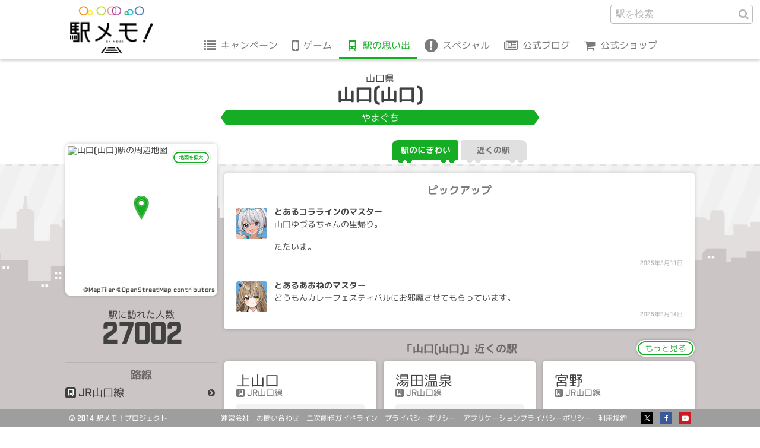

--- FILE ---
content_type: text/html; charset=UTF-8
request_url: https://ekimemo.com/database/station/3549/activity/13272671
body_size: 6732
content:
<!doctype html>
<html lang="ja" dir="ltr">

<head prefix="og: http://ogp.me/ns# fb: http://ogp.me/ns/fb# website: http://ogp.me/ns/website#">

<meta charset="utf-8">
<title>山口(山口)のとあるマスターの思い出 | 駅メモ！ - ステーションメモリーズ！- 公式サイト</title>
<link rel="canonical" href="https://ekimemo.com/database/station/3549/activity/13272671">
<meta name="viewport" content="width=device-width,minimum-scale=1,initial-scale=1">

<meta name="keywords" content="駅メモ,ステーションメモリーズ,位置情報,位置ゲーム,ゲーム,スマートフォン">
<meta name="description" content="山口(山口)のとあるなるのマスターの思い出 「撮影旅行ついでに下車。うちのでんこ達がお世話になりました」">

<meta http-equiv="X-UA-Compatible" content="IE=edge">
<meta http-equiv="Cache-Control" content="no-cache">
<meta http-equiv="Pragma" content="no-cache">

<meta name="robots" content="index,nofollow">
<meta name="google-site-verification" content="Kb3VQeIqvh02I090N14G_XCiYrHizKUMxX2_u-W3ux0">
<meta name="author" content="Mobile Factory. Inc">
<meta name="format-detection" content="telephone=no">
<meta name="apple-mobile-web-app-title" content="駅メモ！公式">

<link rel="icon" href="https://static.ekimemo.com/v=2025120401/favicon.ico" type="image/x-icon">
<link rel="shortcut icon" href="https://static.ekimemo.com/v=2025120401/favicon.ico" type="image/vnd.microsoft.icon">
<link rel="apple-touch-icon" href="https://static.ekimemo.com/v=2025120401/apple-touch-icon.png">
<link rel="apple-touch-icon-precomposed" href="https://static.ekimemo.com/v=2025120401/apple-touch-icon.png">

<meta name="twitter:card" content="summary_large_image">
<meta name="twitter:site" content="@ekimemo">
<meta name="twitter:creator" content="@ekimemo">
<meta name="twitter:title" content="山口(山口)のとあるマスターの思い出 | 駅メモ！ - ステーションメモリーズ！- 公式サイト">
<meta name="twitter:description" content="山口(山口)のとあるなるのマスターの思い出 「撮影旅行ついでに下車。うちのでんこ達がお世話になりました」">
<meta name="twitter:image:src" content="https://static.ekimemo.com/v=2025120401/ogp-thumbnail.png">

<meta property="og:type" content="website">
<meta property="og:site_name" content="駅メモ！ - ステーションメモリーズ！-">
<meta property="og:title" content="山口(山口)のとあるマスターの思い出 | 駅メモ！ - ステーションメモリーズ！- 公式サイト">
<meta property="og:description" content="山口(山口)のとあるなるのマスターの思い出 「撮影旅行ついでに下車。うちのでんこ達がお世話になりました」">
<meta property="og:url" content="https://ekimemo.com/database/station/3549/activity/13272671">
<meta property="og:image" content="https://static.ekimemo.com/v=2025120401/ogp-thumbnail.png">


<link rel="stylesheet" href="https://static.ekimemo.com/v=2025120401/portal/css/database/station/detail/activity/detail/situation.min.css">
<link rel="stylesheet" href="https://static.ekimemo.com/v=2025120401/portal/css/database/station/detail/activity/situation.min.css">

<script async src="https://www.googletagmanager.com/gtag/js?id=G-681R77FE4Y"></script>
<script>
  window.dataLayer = window.dataLayer || [];
  function gtag(){dataLayer.push(arguments);}
  gtag('js', new Date());

  gtag('config', 'G-681R77FE4Y');
</script>

<script>
  (function(i,s,o,g,r,a,m){i['GoogleAnalyticsObject']=r;i[r]=i[r]||function(){
  (i[r].q=i[r].q||[]).push(arguments)},i[r].l=1*new Date();a=s.createElement(o),
  m=s.getElementsByTagName(o)[0];a.async=1;a.src=g;m.parentNode.insertBefore(a,m)
  })(window,document,'script','//www.google-analytics.com/analytics.js','ga');

  if ('ga' in window) {
    ga('create', 'UA-74649948-1', 'auto');
    ga('send', 'pageview');
  }
</script>

<script>
  var trackLink = function(caller, label) {
    var url = caller.href;
    if(!url  ) return;
    if(!label) label = url;

    var category = (url.indexOf("http") != -1 ) ? 'outbound'
             : url.match(/\.(gif|png|jpg)$/) ? 'image'
             : 'other' ;

    
    
    if ('ga' in window) {
      ga('send', 'event', category, 'click', label, {
        'transport': 'beacon',
        'url':        url,
      });
    }

    
    gtag('event', 'click', {
      'track_link_category': category,
      'track_link_label': label,
      'track_link_url': url,
      'track_link_transport': 'beacon',
    });
  }
</script>


</head>

<body id="page_top" class="is-database">
<header class="global-header--station-activity">
  <nav class="global-navigation">
    <button class="navigation-btn" id="navigation_btn">menu</button>
    <a href="/" class="logo-anchor"></a>
    <div class="navigation-group" id="navigation_group">
      <ul class="navigation-list">
        <li class="navigation-item"><a href="/campaign" class="navigation-anchor is-campaign">キャンペーン</a></li>
        <li class="navigation-item sub_navigation_group">
          <span class="tappable-sub-navigation-label is-game" data-hover-target>ゲーム</span>
          <div class="sub-navigation-container sub_navigation_menu is-game">
            <ul class="sub-navigation-list">
              <li class="sub-navigation-item"><a href="/news" class="navigation-anchor is-news">お知らせ</a></li>
              <li class="sub-navigation-item"><a href="/about" class="navigation-anchor is-about">駅メモ！とは</a></li>
              <li class="sub-navigation-item"><a href="/help/howto" class="navigation-anchor is-help">ヘルプ</a></li>
            </ul>
          </div>
        </li>
        <li class="navigation-item"><a href="/database" class="navigation-anchor is-database is-active">駅の思い出</a></li>
        <li class="navigation-item sub_navigation_group">
          <span class="tappable-sub-navigation-label is-special" data-hover-target>スペシャル</span>
          <div class="sub-navigation-container sub_navigation_menu is-special">
            <ul class="sub-navigation-list">
              <li class="sub-navigation-item"><a href="/special/animation" class="navigation-anchor is-animation">アニメ</a></li>
              <li class="sub-navigation-item"><a href="/special/comic" class="navigation-anchor is-comic">コミック</a></li>
              <li class="sub-navigation-item"><a href="/special/music" class="navigation-anchor is-music">オリジナル楽曲</a></li>
              <li class="sub-navigation-item"><a href="/special/wallpaper" class="navigation-anchor is-wallpaper">壁紙</a></li>
            </ul>
          </div>
        </li>
        <li class="navigation-item"><a href="https://blog.ekimemo.com/" class="navigation-anchor is-blog" target="_blank" rel="external noopener noreferrer nofollow">公式ブログ</a></li>
        <li class="navigation-item"><a href="https://store.ekimemo.com" class="navigation-anchor is-store" target="_blank" rel="external noopener noreferrer nofollow">公式ショップ</a></li>
      </ul>
      <div class="search-form--global-header">
    <form action="/search" method="get" class="search-form">
      <fieldset class="search-field">
        <input type="text" name="q" class="text-input" placeholder="駅を検索" autocomplete >
        <input type="hidden" name="category" value="station">
        <button class="search-btn">駅を検索</button>
      </fieldset>
    </form>
      </div>
    </div>
  </nav>
</header>

<main role="main">
  <section class="station-name-panel--station-activity">
  <div class="station-name">
    <div class="pref">山口県</div>
    <div class="name">山口(山口)</div>
    <div class="kana">やまぐち</div>
  </div>
  </section>

  <div class="train-switching-tab--station-activity">
    <ul class="train-switching-tab-list tab-menu">
    <li class="train-switching-tab-item tab"><a href="/database/station/3549/activity" class="activity-anchor tab-btn is-active">駅のにぎわい</a></li>
    <li class="train-switching-tab-item tab"><a href="/database/station/3549/area" class="activity-anchor tab-btn">近くの駅</a></li>
  </ul>
  </div>

  <div class="station-activity-detail row">

    <div class="station-information-panel--station-activity col-xs-3 col-sm-3">
      <div class="station-map">
        

<div class="station-map-img-container">
  <div class="station-map-img-wrapper">
    <!-- map image -->
    <img
      src="https://app.mfmap.com/styles/ekimemo-app/static/131.480985,34.172737,16/248x248.png"
      alt="山口(山口)駅の周辺地図"
      class="station-map-img"
    >

    <!-- credit -->
    <div class="station-map-credit-container">
      <span class="station-map-credit">
        <a href="https://www.maptiler.com/copyright/">©MapTiler</a>
      </span>
      <span class="station-map-credit">
        <a href="https://www.openstreetmap.org/copyright">©OpenStreetMap contributors</a>
      </span>
    </div>

    <!-- marker -->
    <img 
      class="station-map-marker-img"
      src="https://static.ekimemo.com/v=2025120401/portal/img/common/map/marker-icon.png"
    >
  </div>
</div>
        <button class="station-map-btn" data-remodal-target="station_map">地図を拡大</button>
      </div>
      <div class="visitor">
        <div class="visitor-label">駅に訪れた人数</div>
        <div class="visitor-count">27002</div>
      </div>
      <div class="line">
        <div class="line-label">路線</div>
        <ul class="line-list">
          <li class="line-item">
            <a href="/database/line/167" class="line-item-anchor">JR山口線</a>
          </li>
        </ul>
      </div>

      <aside class="station-map-template">
        <div
          class="modal-station-map remodal"
          data-remodal-id="station_map"
          data-remodal-options="hashTracking: false"
        >
          <div class="modal-header">
            <span class="modal-title-en">map</span>
            <h2 class="modal-title">山口(山口)の地図</h2>
          </div>
          <div class="modal-content">
            <div id="station-map" 
  lat="34.172737"
  lng="131.480985"
  zoom="16"
  style="width: 100%; height: 100%"
></div>

          </div>
          <div class="modal-footer">
            <button class="close-btn" data-remodal-action="close">閉じる</button>
          </div>
        </div>
      </aside>
    </div>

    <div class="col-xs-9 col-sm-9">

      <section class="activity-first-timeline--station-activity">
      <div class="activity-timeline-container">
        <div class="activity-timeline-label">ピックアップ</div>
        <ol class="activity-timeline-list">
          <li class="timeline-item" data-activity-id="16397915">

          <img class="partner-icon is-color-blue" src="https://static.ekimemo.com/v=2025120401/portal/img/common/partner/coraline/default/small/face_usual.png" width="52" height="52" alt="">
          <div class="master-name">とあるコララインのマスター</div>
          <p class="activity-text">山口ゆづるちゃんの里帰り。<br />
<br />
ただいま。</p>
          <div class="activity-state">
            <a
              href="/database/station/3549/activity/16397915"
              class="activity-btn parmalink-modal-open-btn"
              data-modal-url="/database/station/3549/activity/16397915"
              data-modal-api-url="/database/station/3549/activity/16397915/part"
              data-station-name="山口(山口)"
              data-remodal-target="parmalink_modal"
            >2025年3月11日</a>
          </div>

          </li>
          <li class="timeline-item" data-activity-id="17060145">

          <img class="partner-icon is-color-blue" src="https://static.ekimemo.com/v=2025120401/portal/img/common/partner/aone/special_film_change/small/face_usual.png" width="52" height="52" alt="">
          <div class="master-name">とあるあおねのマスター</div>
          <p class="activity-text">どうもんカレーフェスティバルにお邪魔させてもらっています。</p>
          <div class="activity-state">
            <a
              href="/database/station/3549/activity/17060145"
              class="activity-btn parmalink-modal-open-btn"
              data-modal-url="/database/station/3549/activity/17060145"
              data-modal-api-url="/database/station/3549/activity/17060145/part"
              data-station-name="山口(山口)"
              data-remodal-target="parmalink_modal"
            >2025年9月14日</a>
          </div>

          </li>
        </ol>
      </div>
      </section>

      <section class="activity-near-station-card-list--station-activity">
      <div class="near-station-layout">
        <div class="near-station-label">「山口(山口)」近くの駅</div>
        <a href="/database/station/3549/area#content" class="more-anchor">もっと見る</a>
        <ul class="near-station-list row">
          <li class="near-station-item col-sm-4">
            <a href="/database/station/3550/activity" class="near-station-anchor">
              <div class="station-name">上山口</div>
              <ul class="line-list">
                <li class="line-item">JR山口線</li>
              </ul>
              <div class="station-activity">
                <div class="user-profile">
                  <img class="partner-img is-color-blue" src="https://static.ekimemo.com/v=2025120401/portal/img/common/partner/coraline/default/small/face_usual.png" width="36" height="36" alt="Card image cap">
                  <div class="master-name"><span class="adnominal-word">とある</span>コララインのマスター</div>
                </div>
              <p class="activity-text">山口駐屯地へ花火を見に来ました〜。</p>
              </div>
            </a>
          </li>
          <li class="near-station-item col-sm-4">
            <a href="/database/station/3548/activity" class="near-station-anchor">
              <div class="station-name">湯田温泉</div>
              <ul class="line-list">
                <li class="line-item">JR山口線</li>
              </ul>
              <div class="station-activity">
                <div class="user-profile">
                  <img class="partner-img is-color-red" src="https://static.ekimemo.com/v=2025120401/portal/img/common/partner/kotan/santa2024/small/face_usual.png" width="36" height="36" alt="Card image cap">
                  <div class="master-name"><span class="adnominal-word">とある</span>コタンのマスター</div>
                </div>
              <p class="activity-text">「湯田温泉こんこんパーク」からチェックイン。今年オープンしてからすっかり頻繁に来る所になりました。</p>
              </div>
            </a>
          </li>
          <li class="near-station-item col-sm-4">
            <a href="/database/station/3551/activity" class="near-station-anchor">
              <div class="station-name">宮野</div>
              <ul class="line-list">
                <li class="line-item">JR山口線</li>
              </ul>
            </a>
          </li>
        </ul>
      </div>
      </section>

      <section class="activity-second-timeline--station-activity"
        id="infinite_timeline"
        data-api-url="/database/station/3549/activity/part"
        data-count="20"
      >
      <div class="activity-timeline-container">
        <div class="activity-timeline-label">駅ノート</div>
        <ol class="activity-timeline-list">
          <li class="timeline-item" data-activity-id="17231484">

          <img class="partner-icon is-color-red" src="https://static.ekimemo.com/v=2025120401/portal/img/common/partner/maya/default/small/face_usual.png" width="52" height="52" alt="">
          <div class="master-name">とあるまやのマスター</div>
          <p class="activity-text">駅近くの商店街で開催された萌えサミット2025inやまぐち市に行きました</p>
          <div class="activity-state">
            <a
              href="/database/station/3549/activity/17231484"
              class="activity-btn parmalink-modal-open-btn"
              data-modal-url="/database/station/3549/activity/17231484"
              data-modal-api-url="/database/station/3549/activity/17231484/part"
              data-station-name="山口(山口)"
              data-remodal-target="parmalink_modal"
            >2025年11月1日</a>
          </div>

          </li>
          <li class="timeline-item" data-activity-id="17116320">

          <img class="partner-icon is-color-blue" src="https://static.ekimemo.com/v=2025120401/portal/img/common/partner/margarita/default/small/face_usual.png" width="52" height="52" alt="">
          <div class="master-name">とあるマルガリータのマスター</div>
          <p class="activity-text">シャル砲369駅目☆</p>
          <div class="activity-state">
            <a
              href="/database/station/3549/activity/17116320"
              class="activity-btn parmalink-modal-open-btn"
              data-modal-url="/database/station/3549/activity/17116320"
              data-modal-api-url="/database/station/3549/activity/17116320/part"
              data-station-name="山口(山口)"
              data-remodal-target="parmalink_modal"
            >2025年9月30日</a>
          </div>

          </li>
          <li class="timeline-item" data-activity-id="17060145">

          <img class="partner-icon is-color-blue" src="https://static.ekimemo.com/v=2025120401/portal/img/common/partner/aone/special_film_change/small/face_usual.png" width="52" height="52" alt="">
          <div class="master-name">とあるあおねのマスター</div>
          <p class="activity-text">どうもんカレーフェスティバルにお邪魔させてもらっています。</p>
          <div class="activity-state">
            <a
              href="/database/station/3549/activity/17060145"
              class="activity-btn parmalink-modal-open-btn"
              data-modal-url="/database/station/3549/activity/17060145"
              data-modal-api-url="/database/station/3549/activity/17060145/part"
              data-station-name="山口(山口)"
              data-remodal-target="parmalink_modal"
            >2025年9月14日</a>
          </div>

          </li>
          <li class="timeline-item" data-activity-id="16778756">

          <img class="partner-icon is-color-blue" src="https://static.ekimemo.com/v=2025120401/portal/img/common/partner/beatrice/future_colors/small/face_usual.png" width="52" height="52" alt="">
          <div class="master-name">とあるベアトリスのマスター</div>
          <p class="activity-text">シャル砲では初めての訪問です。</p>
          <div class="activity-state">
            <a
              href="/database/station/3549/activity/16778756"
              class="activity-btn parmalink-modal-open-btn"
              data-modal-url="/database/station/3549/activity/16778756"
              data-modal-api-url="/database/station/3549/activity/16778756/part"
              data-station-name="山口(山口)"
              data-remodal-target="parmalink_modal"
            >2025年6月30日</a>
          </div>

          </li>
          <li class="timeline-item" data-activity-id="16752186">

          <img class="partner-icon is-color-purple" src="https://static.ekimemo.com/v=2025120401/portal/img/common/partner/marika/memorial_journey/small/face_usual.png" width="52" height="52" alt="">
          <div class="master-name">とあるまりかのマスター</div>
          <p class="activity-text">SLやまぐち復路からゆづるちゃんの里帰りー。</p>
          <div class="activity-state">
            <a
              href="/database/station/3549/activity/16752186"
              class="activity-btn parmalink-modal-open-btn"
              data-modal-url="/database/station/3549/activity/16752186"
              data-modal-api-url="/database/station/3549/activity/16752186/part"
              data-station-name="山口(山口)"
              data-remodal-target="parmalink_modal"
            >2025年6月22日</a>
          </div>

          </li>
          <li class="timeline-item" data-activity-id="16697349">

          <img class="partner-icon is-color-blue" src="https://static.ekimemo.com/v=2025120401/portal/img/common/partner/eiru/idol_fes2024/small/face_usual.png" width="52" height="52" alt="">
          <div class="master-name">とあるエイルのマスター</div>
          <p class="activity-text">ゆづる</p>
          <div class="activity-state">
            <a
              href="/database/station/3549/activity/16697349"
              class="activity-btn parmalink-modal-open-btn"
              data-modal-url="/database/station/3549/activity/16697349"
              data-modal-api-url="/database/station/3549/activity/16697349/part"
              data-station-name="山口(山口)"
              data-remodal-target="parmalink_modal"
            >2025年6月7日</a>
          </div>

          </li>
          <li class="timeline-item" data-activity-id="16680391">

          <img class="partner-icon is-color-red" src="https://static.ekimemo.com/v=2025120401/portal/img/common/partner/asya/happiness_harmony/small/face_usual.png" width="52" height="52" alt="">
          <div class="master-name">とあるアスヤのマスター</div>
          <p class="activity-text">ゆづるのピックアップじゃないのに、連続で来るのか</p>
          <div class="activity-state">
            <a
              href="/database/station/3549/activity/16680391"
              class="activity-btn parmalink-modal-open-btn"
              data-modal-url="/database/station/3549/activity/16680391"
              data-modal-api-url="/database/station/3549/activity/16680391/part"
              data-station-name="山口(山口)"
              data-remodal-target="parmalink_modal"
            >2025年6月2日</a>
          </div>

          </li>
          <li class="timeline-item" data-activity-id="16517993">

          <img class="partner-icon is-color-purple" src="https://static.ekimemo.com/v=2025120401/portal/img/common/partner/saya/deformer_2024/small/face_usual.png" width="52" height="52" alt="">
          <div class="master-name">とあるさやのマスター</div>
          <p class="activity-text">里帰りイベント、スタンプ8つめで称号get！</p>
          <div class="activity-state">
            <a
              href="/database/station/3549/activity/16517993"
              class="activity-btn parmalink-modal-open-btn"
              data-modal-url="/database/station/3549/activity/16517993"
              data-modal-api-url="/database/station/3549/activity/16517993/part"
              data-station-name="山口(山口)"
              data-remodal-target="parmalink_modal"
            >2025年4月16日</a>
          </div>

          </li>
          <li class="timeline-item" data-activity-id="16487190">

          <img class="partner-icon is-color-yellow" src="https://static.ekimemo.com/v=2025120401/portal/img/common/partner/hibiki/default/small/face_usual.png" width="52" height="52" alt="">
          <div class="master-name">とあるひびきのマスター</div>
          <p class="activity-text">国際ホテル山口で一晩お世話になりました<br />
ありがとうございました</p>
          <div class="activity-state">
            <a
              href="/database/station/3549/activity/16487190"
              class="activity-btn parmalink-modal-open-btn"
              data-modal-url="/database/station/3549/activity/16487190"
              data-modal-api-url="/database/station/3549/activity/16487190/part"
              data-station-name="山口(山口)"
              data-remodal-target="parmalink_modal"
            >2025年4月6日</a>
          </div>

          </li>
          <li class="timeline-item" data-activity-id="16480504">

          <img class="partner-icon is-color-purple" src="https://static.ekimemo.com/v=2025120401/portal/img/common/partner/harisha/default/small/face_usual.png" width="52" height="52" alt="">
          <div class="master-name">とあるハリシャのマスター</div>
          <p class="activity-text">にゃんぱすー</p>
          <div class="activity-state">
            <a
              href="/database/station/3549/activity/16480504"
              class="activity-btn parmalink-modal-open-btn"
              data-modal-url="/database/station/3549/activity/16480504"
              data-modal-api-url="/database/station/3549/activity/16480504/part"
              data-station-name="山口(山口)"
              data-remodal-target="parmalink_modal"
            >2025年4月4日</a>
          </div>

          </li>
          <li class="timeline-item" data-activity-id="16439653">

          <img class="partner-icon is-color-purple" src="https://static.ekimemo.com/v=2025120401/portal/img/common/partner/marika/key_to_infinity/small/face_usual.png" width="52" height="52" alt="">
          <div class="master-name">とあるまりかのマスター</div>
          <p class="activity-text">#駅メモ10周年 里帰りイベ101人目はゆづるちゃんでした！意外と力持ちだったり伝説をいくつか持っていたりと、何かとミステリアスな所に惹かれちゃう部分がありますー。いつかはモデルのに乗れたら…！</p>
          <div class="activity-state">
            <a
              href="/database/station/3549/activity/16439653"
              class="activity-btn parmalink-modal-open-btn"
              data-modal-url="/database/station/3549/activity/16439653"
              data-modal-api-url="/database/station/3549/activity/16439653/part"
              data-station-name="山口(山口)"
              data-remodal-target="parmalink_modal"
            >2025年3月23日</a>
          </div>

          </li>
          <li class="timeline-item" data-activity-id="16397915">

          <img class="partner-icon is-color-blue" src="https://static.ekimemo.com/v=2025120401/portal/img/common/partner/coraline/default/small/face_usual.png" width="52" height="52" alt="">
          <div class="master-name">とあるコララインのマスター</div>
          <p class="activity-text">山口ゆづるちゃんの里帰り。<br />
<br />
ただいま。</p>
          <div class="activity-state">
            <a
              href="/database/station/3549/activity/16397915"
              class="activity-btn parmalink-modal-open-btn"
              data-modal-url="/database/station/3549/activity/16397915"
              data-modal-api-url="/database/station/3549/activity/16397915/part"
              data-station-name="山口(山口)"
              data-remodal-target="parmalink_modal"
            >2025年3月11日</a>
          </div>

          </li>
          <li class="timeline-item" data-activity-id="16164456">

          <img class="partner-icon is-color-orange" src="https://static.ekimemo.com/v=2025120401/portal/img/common/partner/achara/angel_devil2024/small/face_usual.png" width="52" height="52" alt="">
          <div class="master-name">とあるアチャラのマスター</div>
          <p class="activity-text">3年連続で年末お世話になりました。福岡・広島・岡山のMOは諦めたのでもう来ません…。</p>
          <div class="activity-state">
            <a
              href="/database/station/3549/activity/16164456"
              class="activity-btn parmalink-modal-open-btn"
              data-modal-url="/database/station/3549/activity/16164456"
              data-modal-api-url="/database/station/3549/activity/16164456/part"
              data-station-name="山口(山口)"
              data-remodal-target="parmalink_modal"
            >2024年12月30日</a>
          </div>

          </li>
          <li class="timeline-item" data-activity-id="16146273">

          <img class="partner-icon is-color-blue" src="https://static.ekimemo.com/v=2025120401/portal/img/common/partner/mashiro/gourmet2025/small/face_usual.png" width="52" height="52" alt="">
          <div class="master-name">とあるましろのマスター</div>
          <p class="activity-text">「ゆづる」の実家にチェックイン♪( ´▽｀)</p>
          <div class="activity-state">
            <a
              href="/database/station/3549/activity/16146273"
              class="activity-btn parmalink-modal-open-btn"
              data-modal-url="/database/station/3549/activity/16146273"
              data-modal-api-url="/database/station/3549/activity/16146273/part"
              data-station-name="山口(山口)"
              data-remodal-target="parmalink_modal"
            >2024年12月26日</a>
          </div>

          </li>
          <li class="timeline-item" data-activity-id="16092910">

          <img class="partner-icon is-color-orange" src="https://static.ekimemo.com/v=2025120401/portal/img/common/partner/nayori/marinelook/small/face_usual.png" width="52" height="52" alt="">
          <div class="master-name">とあるなよりのマスター</div>
          <p class="activity-text">ここが9000駅目でした！<br />
2024.12.08 15:08頃</p>
          <div class="activity-state">
            <a
              href="/database/station/3549/activity/16092910"
              class="activity-btn parmalink-modal-open-btn"
              data-modal-url="/database/station/3549/activity/16092910"
              data-modal-api-url="/database/station/3549/activity/16092910/part"
              data-station-name="山口(山口)"
              data-remodal-target="parmalink_modal"
            >2024年12月8日</a>
          </div>

          </li>
          <li class="timeline-item" data-activity-id="16088708">

          <img class="partner-icon is-color-yellow" src="https://static.ekimemo.com/v=2025120401/portal/img/common/partner/lilo/kimono/small/face_usual.png" width="52" height="52" alt="">
          <div class="master-name">とあるリロのマスター</div>
          <p class="activity-text">ゆづるの里帰り</p>
          <div class="activity-state">
            <a
              href="/database/station/3549/activity/16088708"
              class="activity-btn parmalink-modal-open-btn"
              data-modal-url="/database/station/3549/activity/16088708"
              data-modal-api-url="/database/station/3549/activity/16088708/part"
              data-station-name="山口(山口)"
              data-remodal-target="parmalink_modal"
            >2024年12月7日</a>
          </div>

          </li>
          <li class="timeline-item" data-activity-id="16066622">

          <img class="partner-icon is-color-blue" src="https://static.ekimemo.com/v=2025120401/portal/img/common/partner/eria/priestess/small/face_usual.png" width="52" height="52" alt="">
          <div class="master-name">とあるエリアのマスター</div>
          <p class="activity-text">ゆづるの里帰り</p>
          <div class="activity-state">
            <a
              href="/database/station/3549/activity/16066622"
              class="activity-btn parmalink-modal-open-btn"
              data-modal-url="/database/station/3549/activity/16066622"
              data-modal-api-url="/database/station/3549/activity/16066622/part"
              data-station-name="山口(山口)"
              data-remodal-target="parmalink_modal"
            >2024年11月30日</a>
          </div>

          </li>
          <li class="timeline-item" data-activity-id="16052772">

          <img class="partner-icon is-color-yellow" src="https://static.ekimemo.com/v=2025120401/portal/img/common/partner/yuzuru/anniversary/small/face_usual.png" width="52" height="52" alt="">
          <div class="master-name">とあるゆづるのマスター</div>
          <p class="activity-text">ゆづる誕生日記念</p>
          <div class="activity-state">
            <a
              href="/database/station/3549/activity/16052772"
              class="activity-btn parmalink-modal-open-btn"
              data-modal-url="/database/station/3549/activity/16052772"
              data-modal-api-url="/database/station/3549/activity/16052772/part"
              data-station-name="山口(山口)"
              data-remodal-target="parmalink_modal"
            >2024年11月25日</a>
          </div>

          </li>
          <li class="timeline-item" data-activity-id="16002838">

          <img class="partner-icon is-color-red" src="https://static.ekimemo.com/v=2025120401/portal/img/common/partner/maya/default/small/face_usual.png" width="52" height="52" alt="">
          <div class="master-name">とあるまやのマスター</div>
          <p class="activity-text">萌えサミットinやまぐち市離脱<br />
</p>
          <div class="activity-state">
            <a
              href="/database/station/3549/activity/16002838"
              class="activity-btn parmalink-modal-open-btn"
              data-modal-url="/database/station/3549/activity/16002838"
              data-modal-api-url="/database/station/3549/activity/16002838/part"
              data-station-name="山口(山口)"
              data-remodal-target="parmalink_modal"
            >2024年11月10日</a>
          </div>

          </li>
          <li class="timeline-item" data-activity-id="15958187">

          <img class="partner-icon is-color-yellow" src="https://static.ekimemo.com/v=2025120401/portal/img/common/partner/chitose/memories_form/small/face_usual.png" width="52" height="52" alt="">
          <div class="master-name">とあるちとせのマスター</div>
          <p class="activity-text">ゆづるのペナントー</p>
          <div class="activity-state">
            <a
              href="/database/station/3549/activity/15958187"
              class="activity-btn parmalink-modal-open-btn"
              data-modal-url="/database/station/3549/activity/15958187"
              data-modal-api-url="/database/station/3549/activity/15958187/part"
              data-station-name="山口(山口)"
              data-remodal-target="parmalink_modal"
            >2024年10月27日</a>
          </div>

          </li>
        </ol>
      </div>

        <aside class="infinite-scroll-box" id="infinite_scroll">
          <div class="spinner-icon"></div>
        </aside>
      </section>

    </div>

  </div>
</main>

<div
  class="parmalink-modal--station-activity-detail remodal"
  id="parmalink_modal_container"
  data-base-url="/database/station/3549/activity"
  data-base-title-suffix="のにぎわい | 駅メモ！ - ステーションメモリーズ！- 公式サイト"
  data-modal-title-suffix="のとあるマスターのメッセージ | 駅メモ！ - ステーションメモリーズ！- 公式サイト"
  data-remodal-id="parmalink_modal"
  data-remodal-options="hashTracking: false"
>
      <div class="parmalink-modal-activity-card-item">

    <div class="user-profile is-color-blue">
      <div class="partner">
        <img class="partner-img" src="https://static.ekimemo.com/v=2025120401/portal/img/common/partner/naru/default/small/slot_usual.png" width="150" height="180" alt="">
      </div>
      <div class="master-name"><span class="adnominal-word">とある</span>なるのマスター</div>
      <div class="access-count">471駅アクセス</div>
    </div>
    <p class="activity-text">撮影旅行ついでに下車。うちのでんこ達がお世話になりました</p> 
    <div class="activity-state">
      <span class="activity-timestamp">
        18:06 - 2022年7月19日
      </span>
    </div>

        <footer class="parmalink-modal-activity-card-footer">
          <button
            type="button"
            class="parmalink-modal-close-btn"
            id="parmalink_modal_close_btn"
            data-remodal-action="close"
          >閉じる</button>
        </footer>
      </div>
</div>

<aside>
  <button
    type="button"
    class="parmalink-modal-open-btn"
    data-modal-url="/database/station/3549/activity/13272671"
    data-modal-api-url="/database/station/3549/activity/13272671/part"
    data-station-name="山口(山口)"
  ></button>
</aside>

<div class="page-top--station-activity">
<div class="page-top-container">
  <a href="#page_top" class="page-top-anchor" data-action="scroll" data-fade-visibility="true">top</a>
</div>
</div>

<footer class="global-footer--station-activity">
  <div class="footer-container">
    <div class="project-name">&copy; 2014 駅メモ！プロジェクト</div>
    <nav class="footer-navigation">
      <ul class="navigation-list">
        <li class="navigation-item"><a href="http://www.mobilefactory.jp/" class="navigation-anchor" target="_blank" rel="external noopener noreferrer nofollow">運営会社</a></li>
        <li class="navigation-item"><a href="/contact" class="navigation-anchor" rel="external noopener noreferrer nofollow">お問い合わせ</a></li>
        <li class="navigation-item"><a href="/guideline" class="navigation-anchor" rel="external noopener noreferrer nofollow">二次創作ガイドライン</a></li>
        <li class="navigation-item"><a href="/privacy_policy" class="navigation-anchor" rel="external noopener noreferrer nofollow">プライバシーポリシー</a></li>
        <li class="navigation-item"><a href="/application_privacy_policy" class="navigation-anchor" rel="external noopener noreferrer nofollow">アプリケーションプライバシーポリシー</a></li>
        <li class="navigation-item"><a href="/terms_of_service" class="navigation-anchor" rel="external noopener noreferrer nofollow">利用規約</a></li>
      </ul>
      <ul class="social-service-list">
        <li class="social-service-item"><a href="https://twitter.com/ekimemo" class="social-service-anchor is-twitter" target="_blank" rel="external noopener noreferrer nofollow"></a></li>
        <li class="social-service-item"><a href="https://www.facebook.com/ekimemo/" class="social-service-anchor is-facebook" target="_blank" rel="external noopener noreferrer nofollow"></a></li>
        <li class="social-service-item"><a href="https://www.youtube.com/channel/UCsmlmDjhBSoawlLHBfZQwPQ" class="social-service-anchor is-youtube" target="_blank" rel="external noopener noreferrer nofollow"></a></li>
      </ul>
    </nav>
  </div>
</footer>

<aside class="background-building--station-activity">
    <div class="building-front"></div>
    <div class="building-behind"></div>
</aside>

<script src="https://static.ekimemo.com/v=2025120401/portal/vendor/jquery/jquery.min.js"></script>
<script src="https://static.ekimemo.com/v=2025120401/portal/vendor/smooth-scroll/jquery.smooth-scroll.min.js"></script>
<script src="https://static.ekimemo.com/v=2025120401/portal/vendor/remodal/remodal.min.js"></script>
<script src="https://static.ekimemo.com/v=2025120401/portal/vendor/jquery-inview/jquery.inview.min.js"></script>
<script src="https://static.ekimemo.com/v=2025120401/portal/js/database/station/detail/activity/detail/index.min.js"></script>

</body>
</html>


--- FILE ---
content_type: text/html; charset=UTF-8
request_url: https://ekimemo.com/database/station/3549/activity/13272671/part
body_size: 472
content:
      <div class="parmalink-modal-activity-card-item">

    <div class="user-profile is-color-blue">
      <div class="partner">
        <img class="partner-img" src="https://static.ekimemo.com/v=2025120401/portal/img/common/partner/naru/default/small/slot_usual.png" width="150" height="180" alt="">
      </div>
      <div class="master-name"><span class="adnominal-word">とある</span>なるのマスター</div>
      <div class="access-count">471駅アクセス</div>
    </div>
    <p class="activity-text">撮影旅行ついでに下車。うちのでんこ達がお世話になりました</p> 
    <div class="activity-state">
      <span class="activity-timestamp">
        18:06 - 2022年7月19日
      </span>
    </div>

        <footer class="parmalink-modal-activity-card-footer">
          <button
            type="button"
            class="parmalink-modal-close-btn"
            id="parmalink_modal_close_btn"
            data-remodal-action="close"
          >閉じる</button>
        </footer>
      </div>


--- FILE ---
content_type: text/css
request_url: https://static.ekimemo.com/v=2025120401/portal/css/database/station/detail/activity/detail/situation.min.css
body_size: 35212
content:
@charset "UTF-8";/*! normalize.css v5.0.0 | MIT License | github.com/necolas/normalize.css */button,hr,input{overflow:visible}progress,sub,sup{vertical-align:baseline}pre,textarea{overflow:auto}dl,h1,h2,h3,h4,h5,h6,ol,p,pre,ul{margin-top:0}address,dl,ol,pre,ul{margin-bottom:1rem}a,table{background-color:transparent}body,caption,th{text-align:left}audio,canvas,label,output,progress,video{display:inline-block}article,aside,details,figcaption,figure,footer,header,legend,main,menu,nav,section{display:block}dd,h1,h2,h3,h4,h5,h6,label,legend{margin-bottom:.5rem}.col,legend{max-width:100%}*,html{-webkit-tap-highlight-color:transparent}[role=button],button,label{cursor:pointer}html{font-family:sans-serif;line-height:1.15;-ms-text-size-adjust:100%;-webkit-text-size-adjust:100%}body{margin:0;background-color:#fff}h1{font-size:2em}code,kbd,pre,samp{font-family:monospace,monospace;font-size:1em}hr{-webkit-box-sizing:content-box;-moz-box-sizing:content-box;box-sizing:content-box;height:0}a{-webkit-text-decoration-skip:objects}a:active,a:hover{outline-width:0}abbr[title]{border-bottom:none;text-decoration:underline;text-decoration:underline dotted}b,strong{font-weight:bolder}dfn{font-style:italic}mark{background-color:#ff0;color:#000}small{font-size:80%}sub,sup{font-size:75%;line-height:0;position:relative}sub{bottom:-.25em}sup{top:-.5em}audio:not([controls]){display:none;height:0}img{border-style:none;vertical-align:middle}svg:not(:root){overflow:hidden}button,input,optgroup,select,textarea{font-family:sans-serif;font-size:100%;line-height:1.15;margin:0}button,select{text-transform:none}[type=reset],[type=submit],button,html [type=button]{-webkit-appearance:button}[type=button]::-moz-focus-inner,[type=reset]::-moz-focus-inner,[type=submit]::-moz-focus-inner,button::-moz-focus-inner{border-style:none;padding:0}[type=button]:-moz-focusring,[type=reset]:-moz-focusring,[type=submit]:-moz-focusring,button:-moz-focusring{outline:ButtonText dotted 1px}legend{-webkit-box-sizing:border-box;-moz-box-sizing:border-box;box-sizing:border-box;color:inherit;white-space:normal}.fa-stack,.remodal,.remodal-wrapper::after{vertical-align:middle}textarea{resize:vertical}[type=checkbox],[type=radio]{-webkit-box-sizing:border-box;-moz-box-sizing:border-box;box-sizing:border-box;padding:0}.remodal,html{-webkit-box-sizing:border-box}[type=number]::-webkit-inner-spin-button,[type=number]::-webkit-outer-spin-button{height:auto}[type=search]{-webkit-appearance:textfield;outline-offset:-2px}[type=search]::-webkit-search-cancel-button,[type=search]::-webkit-search-decoration{-webkit-appearance:none}::-webkit-file-upload-button{-webkit-appearance:button;font:inherit}address,button,input,legend,select,textarea{line-height:inherit}summary{display:list-item}[hidden],template{display:none}@-ms-viewport{width:device-width}html{-moz-box-sizing:border-box;box-sizing:border-box;-ms-overflow-style:scrollbar}[tabindex="-1"]:focus{outline:0!important}abbr[data-original-title],abbr[title]{cursor:help}address{font-style:normal}ol ol,ol ul,ul ol,ul ul{margin-bottom:0}dt{font-weight:700}dd{margin-left:0}blockquote{margin:0 0 1rem}a:not([href]):not([tabindex]),a:not([href]):not([tabindex]):focus,a:not([href]):not([tabindex]):hover{color:inherit;text-decoration:none}a:not([href]):not([tabindex]):focus{outline:0}[role=button],a,area,button,input,label,select,summary,textarea{-ms-touch-action:manipulation;touch-action:manipulation}table{border-collapse:collapse}caption{padding-top:.75rem;padding-bottom:.75rem;color:#636c72;caption-side:bottom}input[type=checkbox]:disabled,input[type=radio]:disabled{cursor:not-allowed}input[type=date],input[type=time],input[type=datetime-local],input[type=month]{-webkit-appearance:listbox}legend{width:100%;padding:0;font-size:1.5rem}.container,.container-fluid{margin-left:auto;margin-right:auto;padding-right:6px;padding-left:6px;position:relative}input[type=search]{-webkit-appearance:none}[hidden]{display:none!important}@-ms-viewport{width:device-width}*,::after,::before{-webkit-box-sizing:inherit;-moz-box-sizing:inherit;box-sizing:inherit}@media (min-width:576px){.container{padding-right:6px;padding-left:6px;width:540px;max-width:100%}.container-fluid{padding-right:6px;padding-left:6px}}.row{display:-webkit-box;display:-webkit-flex;display:-moz-box;display:-ms-flexbox;display:flex;-webkit-flex-wrap:wrap;-ms-flex-wrap:wrap;flex-wrap:wrap;margin-right:-6px;margin-left:-6px}@media (min-width:576px){.row{margin-right:-6px;margin-left:-6px}}@media (min-width:768px){.container{padding-right:6px;padding-left:6px;width:720px;max-width:100%}.container-fluid{padding-right:6px;padding-left:6px}.row{margin-right:-6px;margin-left:-6px}}@media (min-width:992px){.container{padding-right:6px;padding-left:6px;width:960px;max-width:100%}.container-fluid{padding-right:6px;padding-left:6px}.row{margin-right:-6px;margin-left:-6px}}@media (min-width:1200px){.container{padding-right:6px;padding-left:6px;width:1140px;max-width:100%}.container-fluid{padding-right:6px;padding-left:6px}.row{margin-right:-6px;margin-left:-6px}}.no-gutters{margin-right:0;margin-left:0}.no-gutters>.col,.no-gutters>[class*=col-]{padding-right:0;padding-left:0}.col,.col-1,.col-10,.col-11,.col-12,.col-2,.col-3,.col-4,.col-5,.col-6,.col-7,.col-8,.col-9,.col-lg,.col-lg-1,.col-lg-10,.col-lg-11,.col-lg-12,.col-lg-2,.col-lg-3,.col-lg-4,.col-lg-5,.col-lg-6,.col-lg-7,.col-lg-8,.col-lg-9,.col-md,.col-md-1,.col-md-10,.col-md-11,.col-md-12,.col-md-2,.col-md-3,.col-md-4,.col-md-5,.col-md-6,.col-md-7,.col-md-8,.col-md-9,.col-sm,.col-sm-1,.col-sm-10,.col-sm-11,.col-sm-12,.col-sm-2,.col-sm-3,.col-sm-4,.col-sm-5,.col-sm-6,.col-sm-7,.col-sm-8,.col-sm-9,.col-xl,.col-xl-1,.col-xl-10,.col-xl-11,.col-xl-12,.col-xl-2,.col-xl-3,.col-xl-4,.col-xl-5,.col-xl-6,.col-xl-7,.col-xl-8,.col-xl-9{position:relative;width:100%;min-height:1px;padding-right:6px;padding-left:6px}.col{-webkit-flex-basis:0;-ms-flex-preferred-size:0;flex-basis:0;-webkit-box-flex:1;-webkit-flex-grow:1;-moz-box-flex:1;-ms-flex-positive:1;flex-grow:1}.col-1,.col-auto{-webkit-box-flex:0}.col-auto{-webkit-flex:0 0 auto;-moz-box-flex:0;-ms-flex:0 0 auto;flex:0 0 auto;width:auto}.col-1{-webkit-flex:0 0 8.33333%;-moz-box-flex:0;-ms-flex:0 0 8.33333%;flex:0 0 8.33333%;max-width:8.33333%}.col-2,.col-3{-webkit-box-flex:0}.col-2{-webkit-flex:0 0 16.66667%;-moz-box-flex:0;-ms-flex:0 0 16.66667%;flex:0 0 16.66667%;max-width:16.66667%}.col-3{-webkit-flex:0 0 25%;-moz-box-flex:0;-ms-flex:0 0 25%;flex:0 0 25%;max-width:25%}.col-4,.col-5{-webkit-box-flex:0}.col-4{-webkit-flex:0 0 33.33333%;-moz-box-flex:0;-ms-flex:0 0 33.33333%;flex:0 0 33.33333%;max-width:33.33333%}.col-5{-webkit-flex:0 0 41.66667%;-moz-box-flex:0;-ms-flex:0 0 41.66667%;flex:0 0 41.66667%;max-width:41.66667%}.col-6,.col-7{-webkit-box-flex:0}.col-6{-webkit-flex:0 0 50%;-moz-box-flex:0;-ms-flex:0 0 50%;flex:0 0 50%;max-width:50%}.col-7{-webkit-flex:0 0 58.33333%;-moz-box-flex:0;-ms-flex:0 0 58.33333%;flex:0 0 58.33333%;max-width:58.33333%}.col-8,.col-9{-webkit-box-flex:0}.col-8{-webkit-flex:0 0 66.66667%;-moz-box-flex:0;-ms-flex:0 0 66.66667%;flex:0 0 66.66667%;max-width:66.66667%}.col-9{-webkit-flex:0 0 75%;-moz-box-flex:0;-ms-flex:0 0 75%;flex:0 0 75%;max-width:75%}.col-10,.col-11{-webkit-box-flex:0}.col-10{-webkit-flex:0 0 83.33333%;-moz-box-flex:0;-ms-flex:0 0 83.33333%;flex:0 0 83.33333%;max-width:83.33333%}.col-11{-webkit-flex:0 0 91.66667%;-moz-box-flex:0;-ms-flex:0 0 91.66667%;flex:0 0 91.66667%;max-width:91.66667%}.col-12{-webkit-box-flex:0;-webkit-flex:0 0 100%;-moz-box-flex:0;-ms-flex:0 0 100%;flex:0 0 100%;max-width:100%}.pull-0{right:auto}.pull-1{right:8.33333%}.pull-2{right:16.66667%}.pull-3{right:25%}.pull-4{right:33.33333%}.pull-5{right:41.66667%}.pull-6{right:50%}.pull-7{right:58.33333%}.pull-8{right:66.66667%}.pull-9{right:75%}.pull-10{right:83.33333%}.pull-11{right:91.66667%}.pull-12{right:100%}.push-0{left:auto}.push-1{left:8.33333%}.push-2{left:16.66667%}.push-3{left:25%}.push-4{left:33.33333%}.push-5{left:41.66667%}.push-6{left:50%}.push-7{left:58.33333%}.push-8{left:66.66667%}.push-9{left:75%}.push-10{left:83.33333%}.push-11{left:91.66667%}.push-12{left:100%}.offset-1{margin-left:8.33333%}.offset-2{margin-left:16.66667%}.offset-3{margin-left:25%}.offset-4{margin-left:33.33333%}.offset-5{margin-left:41.66667%}.offset-6{margin-left:50%}.offset-7{margin-left:58.33333%}.offset-8{margin-left:66.66667%}.offset-9{margin-left:75%}.offset-10{margin-left:83.33333%}.offset-11{margin-left:91.66667%}@media (min-width:576px){.col,.col-1,.col-10,.col-11,.col-12,.col-2,.col-3,.col-4,.col-5,.col-6,.col-7,.col-8,.col-9,.col-lg,.col-lg-1,.col-lg-10,.col-lg-11,.col-lg-12,.col-lg-2,.col-lg-3,.col-lg-4,.col-lg-5,.col-lg-6,.col-lg-7,.col-lg-8,.col-lg-9,.col-md,.col-md-1,.col-md-10,.col-md-11,.col-md-12,.col-md-2,.col-md-3,.col-md-4,.col-md-5,.col-md-6,.col-md-7,.col-md-8,.col-md-9,.col-sm,.col-sm-1,.col-sm-10,.col-sm-11,.col-sm-12,.col-sm-2,.col-sm-3,.col-sm-4,.col-sm-5,.col-sm-6,.col-sm-7,.col-sm-8,.col-sm-9,.col-xl,.col-xl-1,.col-xl-10,.col-xl-11,.col-xl-12,.col-xl-2,.col-xl-3,.col-xl-4,.col-xl-5,.col-xl-6,.col-xl-7,.col-xl-8,.col-xl-9{padding-right:6px;padding-left:6px}.col-sm{-webkit-flex-basis:0;-ms-flex-preferred-size:0;flex-basis:0;-webkit-box-flex:1;-webkit-flex-grow:1;-moz-box-flex:1;-ms-flex-positive:1;flex-grow:1;max-width:100%}.col-sm-auto{-webkit-box-flex:0;-webkit-flex:0 0 auto;-moz-box-flex:0;-ms-flex:0 0 auto;flex:0 0 auto;width:auto}.col-sm-1{-webkit-box-flex:0;-webkit-flex:0 0 8.33333%;-moz-box-flex:0;-ms-flex:0 0 8.33333%;flex:0 0 8.33333%;max-width:8.33333%}.col-sm-2{-webkit-box-flex:0;-webkit-flex:0 0 16.66667%;-moz-box-flex:0;-ms-flex:0 0 16.66667%;flex:0 0 16.66667%;max-width:16.66667%}.col-sm-3{-webkit-box-flex:0;-webkit-flex:0 0 25%;-moz-box-flex:0;-ms-flex:0 0 25%;flex:0 0 25%;max-width:25%}.col-sm-4{-webkit-box-flex:0;-webkit-flex:0 0 33.33333%;-moz-box-flex:0;-ms-flex:0 0 33.33333%;flex:0 0 33.33333%;max-width:33.33333%}.col-sm-5{-webkit-box-flex:0;-webkit-flex:0 0 41.66667%;-moz-box-flex:0;-ms-flex:0 0 41.66667%;flex:0 0 41.66667%;max-width:41.66667%}.col-sm-6{-webkit-box-flex:0;-webkit-flex:0 0 50%;-moz-box-flex:0;-ms-flex:0 0 50%;flex:0 0 50%;max-width:50%}.col-sm-7{-webkit-box-flex:0;-webkit-flex:0 0 58.33333%;-moz-box-flex:0;-ms-flex:0 0 58.33333%;flex:0 0 58.33333%;max-width:58.33333%}.col-sm-8{-webkit-box-flex:0;-webkit-flex:0 0 66.66667%;-moz-box-flex:0;-ms-flex:0 0 66.66667%;flex:0 0 66.66667%;max-width:66.66667%}.col-sm-9{-webkit-box-flex:0;-webkit-flex:0 0 75%;-moz-box-flex:0;-ms-flex:0 0 75%;flex:0 0 75%;max-width:75%}.col-sm-10{-webkit-box-flex:0;-webkit-flex:0 0 83.33333%;-moz-box-flex:0;-ms-flex:0 0 83.33333%;flex:0 0 83.33333%;max-width:83.33333%}.col-sm-11{-webkit-box-flex:0;-webkit-flex:0 0 91.66667%;-moz-box-flex:0;-ms-flex:0 0 91.66667%;flex:0 0 91.66667%;max-width:91.66667%}.col-sm-12{-webkit-box-flex:0;-webkit-flex:0 0 100%;-moz-box-flex:0;-ms-flex:0 0 100%;flex:0 0 100%;max-width:100%}.pull-sm-0{right:auto}.pull-sm-1{right:8.33333%}.pull-sm-2{right:16.66667%}.pull-sm-3{right:25%}.pull-sm-4{right:33.33333%}.pull-sm-5{right:41.66667%}.pull-sm-6{right:50%}.pull-sm-7{right:58.33333%}.pull-sm-8{right:66.66667%}.pull-sm-9{right:75%}.pull-sm-10{right:83.33333%}.pull-sm-11{right:91.66667%}.pull-sm-12{right:100%}.push-sm-0{left:auto}.push-sm-1{left:8.33333%}.push-sm-2{left:16.66667%}.push-sm-3{left:25%}.push-sm-4{left:33.33333%}.push-sm-5{left:41.66667%}.push-sm-6{left:50%}.push-sm-7{left:58.33333%}.push-sm-8{left:66.66667%}.push-sm-9{left:75%}.push-sm-10{left:83.33333%}.push-sm-11{left:91.66667%}.push-sm-12{left:100%}.offset-sm-0{margin-left:0}.offset-sm-1{margin-left:8.33333%}.offset-sm-2{margin-left:16.66667%}.offset-sm-3{margin-left:25%}.offset-sm-4{margin-left:33.33333%}.offset-sm-5{margin-left:41.66667%}.offset-sm-6{margin-left:50%}.offset-sm-7{margin-left:58.33333%}.offset-sm-8{margin-left:66.66667%}.offset-sm-9{margin-left:75%}.offset-sm-10{margin-left:83.33333%}.offset-sm-11{margin-left:91.66667%}}@media (min-width:768px){.col,.col-1,.col-10,.col-11,.col-12,.col-2,.col-3,.col-4,.col-5,.col-6,.col-7,.col-8,.col-9,.col-lg,.col-lg-1,.col-lg-10,.col-lg-11,.col-lg-12,.col-lg-2,.col-lg-3,.col-lg-4,.col-lg-5,.col-lg-6,.col-lg-7,.col-lg-8,.col-lg-9,.col-md,.col-md-1,.col-md-10,.col-md-11,.col-md-12,.col-md-2,.col-md-3,.col-md-4,.col-md-5,.col-md-6,.col-md-7,.col-md-8,.col-md-9,.col-sm,.col-sm-1,.col-sm-10,.col-sm-11,.col-sm-12,.col-sm-2,.col-sm-3,.col-sm-4,.col-sm-5,.col-sm-6,.col-sm-7,.col-sm-8,.col-sm-9,.col-xl,.col-xl-1,.col-xl-10,.col-xl-11,.col-xl-12,.col-xl-2,.col-xl-3,.col-xl-4,.col-xl-5,.col-xl-6,.col-xl-7,.col-xl-8,.col-xl-9{padding-right:6px;padding-left:6px}.col-md{-webkit-flex-basis:0;-ms-flex-preferred-size:0;flex-basis:0;-webkit-box-flex:1;-webkit-flex-grow:1;-moz-box-flex:1;-ms-flex-positive:1;flex-grow:1;max-width:100%}.col-md-auto{-webkit-box-flex:0;-webkit-flex:0 0 auto;-moz-box-flex:0;-ms-flex:0 0 auto;flex:0 0 auto;width:auto}.col-md-1{-webkit-box-flex:0;-webkit-flex:0 0 8.33333%;-moz-box-flex:0;-ms-flex:0 0 8.33333%;flex:0 0 8.33333%;max-width:8.33333%}.col-md-2{-webkit-box-flex:0;-webkit-flex:0 0 16.66667%;-moz-box-flex:0;-ms-flex:0 0 16.66667%;flex:0 0 16.66667%;max-width:16.66667%}.col-md-3{-webkit-box-flex:0;-webkit-flex:0 0 25%;-moz-box-flex:0;-ms-flex:0 0 25%;flex:0 0 25%;max-width:25%}.col-md-4{-webkit-box-flex:0;-webkit-flex:0 0 33.33333%;-moz-box-flex:0;-ms-flex:0 0 33.33333%;flex:0 0 33.33333%;max-width:33.33333%}.col-md-5{-webkit-box-flex:0;-webkit-flex:0 0 41.66667%;-moz-box-flex:0;-ms-flex:0 0 41.66667%;flex:0 0 41.66667%;max-width:41.66667%}.col-md-6{-webkit-box-flex:0;-webkit-flex:0 0 50%;-moz-box-flex:0;-ms-flex:0 0 50%;flex:0 0 50%;max-width:50%}.col-md-7{-webkit-box-flex:0;-webkit-flex:0 0 58.33333%;-moz-box-flex:0;-ms-flex:0 0 58.33333%;flex:0 0 58.33333%;max-width:58.33333%}.col-md-8{-webkit-box-flex:0;-webkit-flex:0 0 66.66667%;-moz-box-flex:0;-ms-flex:0 0 66.66667%;flex:0 0 66.66667%;max-width:66.66667%}.col-md-9{-webkit-box-flex:0;-webkit-flex:0 0 75%;-moz-box-flex:0;-ms-flex:0 0 75%;flex:0 0 75%;max-width:75%}.col-md-10{-webkit-box-flex:0;-webkit-flex:0 0 83.33333%;-moz-box-flex:0;-ms-flex:0 0 83.33333%;flex:0 0 83.33333%;max-width:83.33333%}.col-md-11{-webkit-box-flex:0;-webkit-flex:0 0 91.66667%;-moz-box-flex:0;-ms-flex:0 0 91.66667%;flex:0 0 91.66667%;max-width:91.66667%}.col-md-12{-webkit-box-flex:0;-webkit-flex:0 0 100%;-moz-box-flex:0;-ms-flex:0 0 100%;flex:0 0 100%;max-width:100%}.pull-md-0{right:auto}.pull-md-1{right:8.33333%}.pull-md-2{right:16.66667%}.pull-md-3{right:25%}.pull-md-4{right:33.33333%}.pull-md-5{right:41.66667%}.pull-md-6{right:50%}.pull-md-7{right:58.33333%}.pull-md-8{right:66.66667%}.pull-md-9{right:75%}.pull-md-10{right:83.33333%}.pull-md-11{right:91.66667%}.pull-md-12{right:100%}.push-md-0{left:auto}.push-md-1{left:8.33333%}.push-md-2{left:16.66667%}.push-md-3{left:25%}.push-md-4{left:33.33333%}.push-md-5{left:41.66667%}.push-md-6{left:50%}.push-md-7{left:58.33333%}.push-md-8{left:66.66667%}.push-md-9{left:75%}.push-md-10{left:83.33333%}.push-md-11{left:91.66667%}.push-md-12{left:100%}.offset-md-0{margin-left:0}.offset-md-1{margin-left:8.33333%}.offset-md-2{margin-left:16.66667%}.offset-md-3{margin-left:25%}.offset-md-4{margin-left:33.33333%}.offset-md-5{margin-left:41.66667%}.offset-md-6{margin-left:50%}.offset-md-7{margin-left:58.33333%}.offset-md-8{margin-left:66.66667%}.offset-md-9{margin-left:75%}.offset-md-10{margin-left:83.33333%}.offset-md-11{margin-left:91.66667%}}@media (min-width:992px){.col,.col-1,.col-10,.col-11,.col-12,.col-2,.col-3,.col-4,.col-5,.col-6,.col-7,.col-8,.col-9,.col-lg,.col-lg-1,.col-lg-10,.col-lg-11,.col-lg-12,.col-lg-2,.col-lg-3,.col-lg-4,.col-lg-5,.col-lg-6,.col-lg-7,.col-lg-8,.col-lg-9,.col-md,.col-md-1,.col-md-10,.col-md-11,.col-md-12,.col-md-2,.col-md-3,.col-md-4,.col-md-5,.col-md-6,.col-md-7,.col-md-8,.col-md-9,.col-sm,.col-sm-1,.col-sm-10,.col-sm-11,.col-sm-12,.col-sm-2,.col-sm-3,.col-sm-4,.col-sm-5,.col-sm-6,.col-sm-7,.col-sm-8,.col-sm-9,.col-xl,.col-xl-1,.col-xl-10,.col-xl-11,.col-xl-12,.col-xl-2,.col-xl-3,.col-xl-4,.col-xl-5,.col-xl-6,.col-xl-7,.col-xl-8,.col-xl-9{padding-right:6px;padding-left:6px}.col-lg{-webkit-flex-basis:0;-ms-flex-preferred-size:0;flex-basis:0;-webkit-box-flex:1;-webkit-flex-grow:1;-moz-box-flex:1;-ms-flex-positive:1;flex-grow:1;max-width:100%}.col-lg-auto{-webkit-box-flex:0;-webkit-flex:0 0 auto;-moz-box-flex:0;-ms-flex:0 0 auto;flex:0 0 auto;width:auto}.col-lg-1{-webkit-box-flex:0;-webkit-flex:0 0 8.33333%;-moz-box-flex:0;-ms-flex:0 0 8.33333%;flex:0 0 8.33333%;max-width:8.33333%}.col-lg-2{-webkit-box-flex:0;-webkit-flex:0 0 16.66667%;-moz-box-flex:0;-ms-flex:0 0 16.66667%;flex:0 0 16.66667%;max-width:16.66667%}.col-lg-3{-webkit-box-flex:0;-webkit-flex:0 0 25%;-moz-box-flex:0;-ms-flex:0 0 25%;flex:0 0 25%;max-width:25%}.col-lg-4{-webkit-box-flex:0;-webkit-flex:0 0 33.33333%;-moz-box-flex:0;-ms-flex:0 0 33.33333%;flex:0 0 33.33333%;max-width:33.33333%}.col-lg-5{-webkit-box-flex:0;-webkit-flex:0 0 41.66667%;-moz-box-flex:0;-ms-flex:0 0 41.66667%;flex:0 0 41.66667%;max-width:41.66667%}.col-lg-6{-webkit-box-flex:0;-webkit-flex:0 0 50%;-moz-box-flex:0;-ms-flex:0 0 50%;flex:0 0 50%;max-width:50%}.col-lg-7{-webkit-box-flex:0;-webkit-flex:0 0 58.33333%;-moz-box-flex:0;-ms-flex:0 0 58.33333%;flex:0 0 58.33333%;max-width:58.33333%}.col-lg-8{-webkit-box-flex:0;-webkit-flex:0 0 66.66667%;-moz-box-flex:0;-ms-flex:0 0 66.66667%;flex:0 0 66.66667%;max-width:66.66667%}.col-lg-9{-webkit-box-flex:0;-webkit-flex:0 0 75%;-moz-box-flex:0;-ms-flex:0 0 75%;flex:0 0 75%;max-width:75%}.col-lg-10{-webkit-box-flex:0;-webkit-flex:0 0 83.33333%;-moz-box-flex:0;-ms-flex:0 0 83.33333%;flex:0 0 83.33333%;max-width:83.33333%}.col-lg-11{-webkit-box-flex:0;-webkit-flex:0 0 91.66667%;-moz-box-flex:0;-ms-flex:0 0 91.66667%;flex:0 0 91.66667%;max-width:91.66667%}.col-lg-12{-webkit-box-flex:0;-webkit-flex:0 0 100%;-moz-box-flex:0;-ms-flex:0 0 100%;flex:0 0 100%;max-width:100%}.pull-lg-0{right:auto}.pull-lg-1{right:8.33333%}.pull-lg-2{right:16.66667%}.pull-lg-3{right:25%}.pull-lg-4{right:33.33333%}.pull-lg-5{right:41.66667%}.pull-lg-6{right:50%}.pull-lg-7{right:58.33333%}.pull-lg-8{right:66.66667%}.pull-lg-9{right:75%}.pull-lg-10{right:83.33333%}.pull-lg-11{right:91.66667%}.pull-lg-12{right:100%}.push-lg-0{left:auto}.push-lg-1{left:8.33333%}.push-lg-2{left:16.66667%}.push-lg-3{left:25%}.push-lg-4{left:33.33333%}.push-lg-5{left:41.66667%}.push-lg-6{left:50%}.push-lg-7{left:58.33333%}.push-lg-8{left:66.66667%}.push-lg-9{left:75%}.push-lg-10{left:83.33333%}.push-lg-11{left:91.66667%}.push-lg-12{left:100%}.offset-lg-0{margin-left:0}.offset-lg-1{margin-left:8.33333%}.offset-lg-2{margin-left:16.66667%}.offset-lg-3{margin-left:25%}.offset-lg-4{margin-left:33.33333%}.offset-lg-5{margin-left:41.66667%}.offset-lg-6{margin-left:50%}.offset-lg-7{margin-left:58.33333%}.offset-lg-8{margin-left:66.66667%}.offset-lg-9{margin-left:75%}.offset-lg-10{margin-left:83.33333%}.offset-lg-11{margin-left:91.66667%}}@media (min-width:1200px){.col,.col-1,.col-10,.col-11,.col-12,.col-2,.col-3,.col-4,.col-5,.col-6,.col-7,.col-8,.col-9,.col-lg,.col-lg-1,.col-lg-10,.col-lg-11,.col-lg-12,.col-lg-2,.col-lg-3,.col-lg-4,.col-lg-5,.col-lg-6,.col-lg-7,.col-lg-8,.col-lg-9,.col-md,.col-md-1,.col-md-10,.col-md-11,.col-md-12,.col-md-2,.col-md-3,.col-md-4,.col-md-5,.col-md-6,.col-md-7,.col-md-8,.col-md-9,.col-sm,.col-sm-1,.col-sm-10,.col-sm-11,.col-sm-12,.col-sm-2,.col-sm-3,.col-sm-4,.col-sm-5,.col-sm-6,.col-sm-7,.col-sm-8,.col-sm-9,.col-xl,.col-xl-1,.col-xl-10,.col-xl-11,.col-xl-12,.col-xl-2,.col-xl-3,.col-xl-4,.col-xl-5,.col-xl-6,.col-xl-7,.col-xl-8,.col-xl-9{padding-right:6px;padding-left:6px}.col-xl{-webkit-flex-basis:0;-ms-flex-preferred-size:0;flex-basis:0;-webkit-box-flex:1;-webkit-flex-grow:1;-moz-box-flex:1;-ms-flex-positive:1;flex-grow:1;max-width:100%}.col-xl-auto{-webkit-box-flex:0;-webkit-flex:0 0 auto;-moz-box-flex:0;-ms-flex:0 0 auto;flex:0 0 auto;width:auto}.col-xl-1{-webkit-box-flex:0;-webkit-flex:0 0 8.33333%;-moz-box-flex:0;-ms-flex:0 0 8.33333%;flex:0 0 8.33333%;max-width:8.33333%}.col-xl-2{-webkit-box-flex:0;-webkit-flex:0 0 16.66667%;-moz-box-flex:0;-ms-flex:0 0 16.66667%;flex:0 0 16.66667%;max-width:16.66667%}.col-xl-3{-webkit-box-flex:0;-webkit-flex:0 0 25%;-moz-box-flex:0;-ms-flex:0 0 25%;flex:0 0 25%;max-width:25%}.col-xl-4{-webkit-box-flex:0;-webkit-flex:0 0 33.33333%;-moz-box-flex:0;-ms-flex:0 0 33.33333%;flex:0 0 33.33333%;max-width:33.33333%}.col-xl-5{-webkit-box-flex:0;-webkit-flex:0 0 41.66667%;-moz-box-flex:0;-ms-flex:0 0 41.66667%;flex:0 0 41.66667%;max-width:41.66667%}.col-xl-6{-webkit-box-flex:0;-webkit-flex:0 0 50%;-moz-box-flex:0;-ms-flex:0 0 50%;flex:0 0 50%;max-width:50%}.col-xl-7{-webkit-box-flex:0;-webkit-flex:0 0 58.33333%;-moz-box-flex:0;-ms-flex:0 0 58.33333%;flex:0 0 58.33333%;max-width:58.33333%}.col-xl-8{-webkit-box-flex:0;-webkit-flex:0 0 66.66667%;-moz-box-flex:0;-ms-flex:0 0 66.66667%;flex:0 0 66.66667%;max-width:66.66667%}.col-xl-9{-webkit-box-flex:0;-webkit-flex:0 0 75%;-moz-box-flex:0;-ms-flex:0 0 75%;flex:0 0 75%;max-width:75%}.col-xl-10{-webkit-box-flex:0;-webkit-flex:0 0 83.33333%;-moz-box-flex:0;-ms-flex:0 0 83.33333%;flex:0 0 83.33333%;max-width:83.33333%}.col-xl-11{-webkit-box-flex:0;-webkit-flex:0 0 91.66667%;-moz-box-flex:0;-ms-flex:0 0 91.66667%;flex:0 0 91.66667%;max-width:91.66667%}.col-xl-12{-webkit-box-flex:0;-webkit-flex:0 0 100%;-moz-box-flex:0;-ms-flex:0 0 100%;flex:0 0 100%;max-width:100%}.pull-xl-0{right:auto}.pull-xl-1{right:8.33333%}.pull-xl-2{right:16.66667%}.pull-xl-3{right:25%}.pull-xl-4{right:33.33333%}.pull-xl-5{right:41.66667%}.pull-xl-6{right:50%}.pull-xl-7{right:58.33333%}.pull-xl-8{right:66.66667%}.pull-xl-9{right:75%}.pull-xl-10{right:83.33333%}.pull-xl-11{right:91.66667%}.pull-xl-12{right:100%}.push-xl-0{left:auto}.push-xl-1{left:8.33333%}.push-xl-2{left:16.66667%}.push-xl-3{left:25%}.push-xl-4{left:33.33333%}.push-xl-5{left:41.66667%}.push-xl-6{left:50%}.push-xl-7{left:58.33333%}.push-xl-8{left:66.66667%}.push-xl-9{left:75%}.push-xl-10{left:83.33333%}.push-xl-11{left:91.66667%}.push-xl-12{left:100%}.offset-xl-0{margin-left:0}.offset-xl-1{margin-left:8.33333%}.offset-xl-2{margin-left:16.66667%}.offset-xl-3{margin-left:25%}.offset-xl-4{margin-left:33.33333%}.offset-xl-5{margin-left:41.66667%}.offset-xl-6{margin-left:50%}.offset-xl-7{margin-left:58.33333%}.offset-xl-8{margin-left:66.66667%}.offset-xl-9{margin-left:75%}.offset-xl-10{margin-left:83.33333%}.offset-xl-11{margin-left:91.66667%}}.card{position:relative;display:-webkit-box;display:-webkit-flex;display:-moz-box;display:-ms-flexbox;display:flex;-webkit-box-orient:vertical;-webkit-box-direction:normal;-webkit-flex-direction:column;-moz-box-orient:vertical;-moz-box-direction:normal;-ms-flex-direction:column;flex-direction:column;background-color:#fff;border:1px solid rgba(0,0,0,.125);border-radius:.25rem}.card-block{-webkit-box-flex:1;-webkit-flex:1 1 auto;-moz-box-flex:1;-ms-flex:1 1 auto;flex:1 1 auto;padding:1.25rem}.card-footer,.card-header{padding:.75rem 1.25rem;background-color:#f7f7f9}.card-title{margin-bottom:.75rem}.card-header,.card-subtitle,.card-text:last-child{margin-bottom:0}.card-subtitle{margin-top:-.375rem}.card-link:hover{text-decoration:none}.card-link+.card-link{margin-left:1.25rem}.card-header-pills,.card-header-tabs{margin-right:-.625rem;margin-left:-.625rem}.card>.list-group:first-child .list-group-item:first-child{border-top-right-radius:.25rem;border-top-left-radius:.25rem}.card>.list-group:last-child .list-group-item:last-child{border-bottom-right-radius:.25rem;border-bottom-left-radius:.25rem}.card-header{border-bottom:1px solid rgba(0,0,0,.125)}.card-header:first-child{border-radius:-webkit-calc(.25rem - 1px) -webkit-calc(.25rem - 1px) 0 0;border-radius:calc(.25rem - 1px) calc(.25rem - 1px) 0 0}.card-footer{border-top:1px solid rgba(0,0,0,.125)}.card-footer:last-child{border-radius:0 0 -webkit-calc(.25rem - 1px) -webkit-calc(.25rem - 1px);border-radius:0 0 calc(.25rem - 1px) calc(.25rem - 1px)}.card-header-tabs{margin-bottom:-.75rem;border-bottom:0}.card-primary{background-color:#0275d8;border-color:#0275d8}.card-primary .card-footer,.card-primary .card-header{background-color:transparent}.card-success{background-color:#5cb85c;border-color:#5cb85c}.card-success .card-footer,.card-success .card-header{background-color:transparent}.card-info{background-color:#5bc0de;border-color:#5bc0de}.card-info .card-footer,.card-info .card-header{background-color:transparent}.card-warning{background-color:#f0ad4e;border-color:#f0ad4e}.card-warning .card-footer,.card-warning .card-header{background-color:transparent}.card-danger{background-color:#d9534f;border-color:#d9534f}.card-danger .card-footer,.card-danger .card-header,.card-inverse .card-footer,.card-inverse .card-header,.card-outline-danger,.card-outline-info,.card-outline-primary,.card-outline-secondary,.card-outline-success,.card-outline-warning,fieldset{background-color:transparent}.card-outline-primary{border-color:#0275d8}.card-outline-secondary{border-color:#ccc}.card-outline-info{border-color:#5bc0de}.card-outline-success{border-color:#5cb85c}.card-outline-warning{border-color:#f0ad4e}.card-outline-danger{border-color:#d9534f}.card-inverse{color:rgba(255,255,255,.65)}.card-inverse .card-footer,.card-inverse .card-header{border-color:rgba(255,255,255,.2)}.card-inverse .card-blockquote,.card-inverse .card-footer,.card-inverse .card-header,.card-inverse .card-title{color:#fff}.card-inverse .card-blockquote .blockquote-footer,.card-inverse .card-link,.card-inverse .card-subtitle,.card-inverse .card-text{color:rgba(255,255,255,.65)}.card-inverse .card-link:focus,.card-inverse .card-link:hover{color:#fff}.card-blockquote{padding:0;margin-bottom:0;border-left:0}.card-img{border-radius:-webkit-calc(.25rem - 1px);border-radius:calc(.25rem - 1px)}.card-img-overlay{position:absolute;top:0;right:0;bottom:0;left:0;padding:1.25rem}.fa-stack,main{position:relative}.card-img-top{border-top-right-radius:-webkit-calc(.25rem - 1px);border-top-right-radius:calc(.25rem - 1px);border-top-left-radius:-webkit-calc(.25rem - 1px);border-top-left-radius:calc(.25rem - 1px)}.card-img-bottom{border-bottom-right-radius:-webkit-calc(.25rem - 1px);border-bottom-right-radius:calc(.25rem - 1px);border-bottom-left-radius:-webkit-calc(.25rem - 1px);border-bottom-left-radius:calc(.25rem - 1px)}body{font-family:dasher,mplus,Helvetica,Arial,"Hiragino Kaku Gothic ProN","ヒラギノ角ゴ ProN W3","モリサワ新ゴR","Droid Sans",メイリオ,sans-serif;background:url(/v=9565f89e083d4c34/portal/img/common/body/bg-stripes.png) fixed;color:#414141;font-size:14px;font-weight:400;line-height:1;overflow-x:hidden;-webkit-touch-callout:none}@media (min-width:576px){.card-deck{display:-webkit-box;display:-webkit-flex;display:-moz-box;display:-ms-flexbox;display:flex;-webkit-box-orient:horizontal;-webkit-box-direction:normal;-webkit-flex-flow:row wrap;-moz-box-orient:horizontal;-moz-box-direction:normal;-ms-flex-flow:row wrap;flex-flow:row wrap}.card-deck .card{display:-webkit-box;display:-webkit-flex;display:-moz-box;display:-ms-flexbox;display:flex;-webkit-box-flex:1;-webkit-flex:1 0 0;-moz-box-flex:1;-ms-flex:1 0 0px;flex:1 0 0;-webkit-box-orient:vertical;-webkit-box-direction:normal;-webkit-flex-direction:column;-moz-box-orient:vertical;-moz-box-direction:normal;-ms-flex-direction:column;flex-direction:column}.card-deck .card:not(:first-child){margin-left:6px}.card-deck .card:not(:last-child){margin-right:6px}.card-group{display:-webkit-box;display:-webkit-flex;display:-moz-box;display:-ms-flexbox;display:flex;-webkit-box-orient:horizontal;-webkit-box-direction:normal;-webkit-flex-flow:row wrap;-moz-box-orient:horizontal;-moz-box-direction:normal;-ms-flex-flow:row wrap;flex-flow:row wrap}.card-group .card{-webkit-box-flex:1;-webkit-flex:1 0 0;-moz-box-flex:1;-ms-flex:1 0 0px;flex:1 0 0}.card-group .card+.card{margin-left:0;border-left:0}.card-group .card:first-child{border-bottom-right-radius:0;border-top-right-radius:0}.card-group .card:first-child .card-img-top{border-top-right-radius:0}.card-group .card:first-child .card-img-bottom{border-bottom-right-radius:0}.card-group .card:last-child{border-bottom-left-radius:0;border-top-left-radius:0}.card-group .card:last-child .card-img-top{border-top-left-radius:0}.card-group .card:last-child .card-img-bottom{border-bottom-left-radius:0}.card-group .card:not(:first-child):not(:last-child),.card-group .card:not(:first-child):not(:last-child) .card-img-bottom,.card-group .card:not(:first-child):not(:last-child) .card-img-top{border-radius:0}.card-columns{-webkit-column-count:3;-moz-column-count:3;column-count:3;-webkit-column-gap:1.25rem;-moz-column-gap:1.25rem;column-gap:1.25rem}.card-columns .card{display:inline-block;width:100%;margin-bottom:.75rem}body.is-database{overflow-x:visible}}body.is-database main{padding-bottom:100px}@media (max-width:575px){body.is-database main{padding-bottom:48px}}fieldset,ol,ul{padding:0;margin:0}ol,ul{list-style-type:none}fieldset{min-width:0;width:auto;border:0}dl,dl dd,figure,h1,h2,h3,h4,h5,h6,legend{margin:0}dl dt{font-weight:400}label{margin:0}button{border:0;-webkit-appearance:none;-moz-appearance:none;appearance:none}button:focus{outline:0}a,a:active,a:focus,a:hover,a:link,a:visited{color:#414141;text-decoration:none}p{line-height:1.4;margin-bottom:0}main{z-index:50}@font-face{font-family:dasher;src:url(/v=029a4db71626a6d8/font/Dasher.woff) format("woff"),url(/v=cbe58b2b8c2dd7d9/font/Dasher.ttf) format("truetype")}@font-face{font-family:mplus;src:url(/v=ffcd90fd1d27a37e/font/rounded-l-mplus-1c-regular.woff) format("woff"),url(/v=e462916de1d9a067/font/rounded-l-mplus-1c-regular.ttf) format("truetype");font-weight:300}@font-face{font-family:mplus;src:url(/v=ffcd90fd1d27a37e/font/rounded-l-mplus-1c-regular.woff) format("woff"),url(/v=e462916de1d9a067/font/rounded-l-mplus-1c-regular.ttf) format("truetype");font-weight:400}@font-face{font-family:mplus;src:url(/v=3862943fecdd6d46/font/rounded-l-mplus-1c-bold.woff) format("woff"),url(/v=de15d64be42bfe48/font/rounded-l-mplus-1c-bold.ttf) format("truetype");font-weight:700}@font-face{font-family:fontekimemo;src:url(/v=79b046e12b013fb3/font/fontekimemo.woff) format("woff"),url(/v=2c8913376589c38e/font/fontekimemo.ttf) format("truetype");font-weight:400;font-style:normal}[class*=" fe-"],[class^=fe-]{display:inline-block;font-family:fontekimemo;font-style:normal;font-weight:400;line-height:1;-webkit-font-smoothing:antialiased;-moz-osx-font-smoothing:grayscale}.fe-access-log-details:before{content:""}.fe-aichi:before{content:""}.fe-akita:before{content:""}.fe-aomori:before{content:""}.fe-candy:before{content:""}.fe-chiba:before{content:""}.fe-cooltime-resetter:before{content:""}.fe-crown:before{content:""}.fe-denco-angry:before{content:""}.fe-denco-anniversary-angry:before{content:""}.fe-denco-anniversary-shock:before{content:""}.fe-denco-anniversary-tears:before{content:""}.fe-denco-anniversary-usual:before{content:""}.fe-denco-bird-angry:before{content:""}.fe-denco-bird-shock:before{content:""}.fe-denco-bird-tears:before{content:""}.fe-denco-bird-usual:before{content:""}.fe-denco-birthday-angry:before{content:""}.fe-denco-birthday-shock:before{content:""}.fe-denco-birthday-tears:before{content:""}.fe-denco-birthday-usual:before{content:""}.fe-denco-boar-angry:before{content:""}.fe-denco-boar-shock:before{content:""}.fe-denco-boar-tears:before{content:""}.fe-denco-boar-usual:before{content:""}.fe-denco-cafe-angry:before{content:""}.fe-denco-cafe-shock:before{content:""}.fe-denco-cafe-tears:before{content:""}.fe-denco-cafe-usual:before{content:""}.fe-denco-cat-angry:before{content:""}.fe-denco-cat-shock:before{content:""}.fe-denco-cat-tears:before{content:""}.fe-denco-cat-usual:before{content:""}.fe-denco-cow-angry:before{content:""}.fe-denco-cow-shock:before{content:""}.fe-denco-cow-tears:before{content:""}.fe-denco-cow-usual:before{content:""}.fe-denco-dog-angry:before{content:""}.fe-denco-dog-shock:before{content:""}.fe-denco-dog-tears:before{content:""}.fe-denco-dog-usual:before{content:""}.fe-denco-empty-angry:before{content:""}.fe-denco-empty-shock:before{content:""}.fe-denco-empty-tears:before{content:""}.fe-denco-empty-usual:before{content:""}.fe-denco-glasses-angry:before{content:""}.fe-denco-glasses-shock:before{content:""}.fe-denco-glasses-tears:before{content:""}.fe-denco-glasses-usual:before{content:""}.fe-denco-happy:before{content:""}.fe-denco-monkey-angry:before{content:""}.fe-denco-monkey-shock:before{content:""}.fe-denco-monkey-tears:before{content:""}.fe-denco-monkey-usual:before{content:""}.fe-denco-mouse-angry:before{content:""}.fe-denco-mouse-shock:before{content:""}.fe-denco-mouse-tears:before{content:""}.fe-denco-mouse-usual:before{content:""}.fe-denco-pumpkin-angry:before{content:""}.fe-denco-pumpkin-shock:before{content:""}.fe-denco-pumpkin-tears:before{content:""}.fe-denco-pumpkin-usual:before{content:""}.fe-denco-santa-angry:before{content:""}.fe-denco-santa-shock:before{content:""}.fe-denco-santa-tears:before{content:""}.fe-denco-santa-usual:before{content:""}.fe-denco-sheep-angry:before{content:""}.fe-denco-sheep-shock:before{content:""}.fe-denco-sheep-tears:before{content:""}.fe-denco-sheep-usual:before{content:""}.fe-denco-shock:before{content:""}.fe-denco-subspecies-angry:before{content:""}.fe-denco-subspecies-shock:before{content:""}.fe-denco-subspecies-tears:before{content:""}.fe-denco-subspecies-usual:before{content:""}.fe-denco-tears:before{content:""}.fe-denco-tiger-angry:before{content:""}.fe-denco-tiger-shock:before{content:""}.fe-denco-tiger-tears:before{content:""}.fe-denco-tiger-usual:before{content:""}.fe-denco-ufo-angry:before{content:""}.fe-denco-ufo-shock:before{content:""}.fe-denco-ufo-tears:before{content:""}.fe-denco-ufo-usual:before{content:""}.fe-denco-usual:before{content:""}.fe-denco-watermelon-angry:before{content:""}.fe-denco-watermelon-shock:before{content:""}.fe-denco-watermelon-tears:before{content:""}.fe-denco-watermelon-usual:before{content:""}.fe-denco-witch-angry:before{content:""}.fe-denco-witch-shock:before{content:""}.fe-denco-witch-tears:before{content:""}.fe-denco-witch-usual:before{content:""}.fe-difficulty:before{content:""}.fe-digico-exchange:before{content:""}.fe-dpc-card:before{content:""}.fe-dpc-logo:before{content:""}.fe-dress:before{content:""}.fe-ehime:before{content:""}.fe-exp-booster:before{content:""}.fe-exp-enhancer:before{content:""}.fe-filler:before{content:""}.fe-formation:before{content:""}.fe-fukui:before{content:""}.fe-fukuoka:before{content:""}.fe-fukushima:before{content:""}.fe-gifu:before{content:""}.fe-group-memory:before{content:""}.fe-group-railyard:before{content:""}.fe-gunma:before{content:""}.fe-hiroshima:before{content:""}.fe-hokkaido:before{content:""}.fe-home:before{content:""}.fe-hyogo:before{content:""}.fe-ibaraki:before{content:""}.fe-ishikawa:before{content:""}.fe-iwate:before{content:""}.fe-kagawa:before{content:""}.fe-kagoshima:before{content:""}.fe-kanagawa:before{content:""}.fe-kochi:before{content:""}.fe-kumamoto:before{content:""}.fe-kyoto:before{content:""}.fe-licence-visual-lock:before{content:""}.fe-licence-visual-unlock:before{content:""}.fe-lottery-box-6th-anniversary-1:before{content:""}.fe-lottery-box-6th-birthday-1:before{content:""}.fe-lottery-box-subscription:before{content:""}.fe-lottery-box:before{content:""}.fe-map-location:before{content:""}.fe-memory-route:before{content:""}.fe-mie:before{content:""}.fe-mileage:before{content:""}.fe-miyagi:before{content:""}.fe-miyazaki:before{content:""}.fe-nagano:before{content:""}.fe-nagasaki:before{content:""}.fe-nara:before{content:""}.fe-niigata:before{content:""}.fe-odekake-point:before{content:""}.fe-oita:before{content:""}.fe-okayama:before{content:""}.fe-okinawa:before{content:""}.fe-osaka:before{content:""}.fe-radar-booster:before{content:""}.fe-radar:before{content:""}.fe-rank-first:before{content:""}.fe-rank-fourth:before{content:""}.fe-rank-second:before{content:""}.fe-rank-third:before{content:""}.fe-rapacity:before{content:""}.fe-recover:before{content:""}.fe-saga:before{content:""}.fe-saitama:before{content:""}.fe-shiga:before{content:""}.fe-shimane:before{content:""}.fe-shizuoka:before{content:""}.fe-spot:before{content:""}.fe-star-shiny:before{content:""}.fe-star-usual:before{content:""}.fe-station-line:before{content:""}.fe-story:before{content:""}.fe-subscription:before{content:""}.fe-superhand:before{content:""}.fe-ticket-20220101-tmp:before{content:""}.fe-ticket:before{content:""}.fe-tochigi:before{content:""}.fe-tokushima:before{content:""}.fe-tokyo:before{content:""}.fe-tottori:before{content:""}.fe-toyama:before{content:""}.fe-train:before{content:""}.fe-training:before{content:""}.fe-versionup-line:before{content:""}.fe-versionup-solid:before{content:""}.fe-wakayama:before{content:""}.fe-weather-cloudy:before{content:""}.fe-weather-rain:before{content:""}.fe-weather-snow:before{content:""}.fe-weather-sunny-night:before{content:""}.fe-weather-sunny:before{content:""}.fe-yamagata:before{content:""}.fe-yamaguchi:before{content:""}.fe-yamanashi:before{content:""}.fe-x-twitter:before{content:""}@font-face{font-family:FontAwesome;src:url(/v=016fa45033a942ff/font/fontawesome-webfont.eot);src:url(/v=016fa45033a942ff/font/fontawesome-webfont.eot) format("embedded-opentype"),url(/v=d829b32251e42380/font/fontawesome-webfont.woff2) format("woff2"),url(/v=5e0388aeae164697/font/fontawesome-webfont.woff) format("woff"),url(/v=ecebce3ab95b6640/font/fontawesome-webfont.ttf) format("truetype"),url(/v=912ec66d7572ff82/font/fontawesome-webfont.svg) format("svg");font-weight:400;font-style:normal}.fa-stack{display:inline-block;width:2em;height:2em;line-height:2em}.fa-stack-1x,.fa-stack-2x{position:absolute;left:0;width:100%;text-align:center}.fa-stack-1x{line-height:inherit}.fa-stack-2x{font-size:2em}.fa-inverse{color:#fff}.fa-glass:before{content:""}.fa-music:before{content:""}.fa-search:before{content:""}.fa-envelope-o:before{content:""}.fa-heart:before{content:""}.fa-star:before{content:""}.fa-star-o:before{content:""}.fa-user:before{content:""}.fa-film:before{content:""}.fa-th-large:before{content:""}.fa-th:before{content:""}.fa-th-list:before{content:""}.fa-check:before{content:""}.fa-close:before,.fa-remove:before,.fa-times:before{content:""}.fa-search-plus:before{content:""}.fa-search-minus:before{content:""}.fa-power-off:before{content:""}.fa-signal:before{content:""}.fa-cog:before,.fa-gear:before{content:""}.fa-trash-o:before{content:""}.fa-home:before{content:""}.fa-file-o:before{content:""}.fa-clock-o:before{content:""}.fa-road:before{content:""}.fa-download:before{content:""}.fa-arrow-circle-o-down:before{content:""}.fa-arrow-circle-o-up:before{content:""}.fa-inbox:before{content:""}.fa-play-circle-o:before{content:""}.fa-repeat:before,.fa-rotate-right:before{content:""}.fa-refresh:before{content:""}.fa-list-alt:before{content:""}.fa-lock:before{content:""}.fa-flag:before{content:""}.fa-headphones:before{content:""}.fa-volume-off:before{content:""}.fa-volume-down:before{content:""}.fa-volume-up:before{content:""}.fa-qrcode:before{content:""}.fa-barcode:before{content:""}.fa-tag:before{content:""}.fa-tags:before{content:""}.fa-book:before{content:""}.fa-bookmark:before{content:""}.fa-print:before{content:""}.fa-camera:before{content:""}.fa-font:before{content:""}.fa-bold:before{content:""}.fa-italic:before{content:""}.fa-text-height:before{content:""}.fa-text-width:before{content:""}.fa-align-left:before{content:""}.fa-align-center:before{content:""}.fa-align-right:before{content:""}.fa-align-justify:before{content:""}.fa-list:before{content:""}.fa-dedent:before,.fa-outdent:before{content:""}.fa-indent:before{content:""}.fa-video-camera:before{content:""}.fa-image:before,.fa-photo:before,.fa-picture-o:before{content:""}.fa-pencil:before{content:""}.fa-map-marker:before{content:""}.fa-adjust:before{content:""}.fa-tint:before{content:""}.fa-edit:before,.fa-pencil-square-o:before{content:""}.fa-share-square-o:before{content:""}.fa-check-square-o:before{content:""}.fa-arrows:before{content:""}.fa-step-backward:before{content:""}.fa-fast-backward:before{content:""}.fa-backward:before{content:""}.fa-play:before{content:""}.fa-pause:before{content:""}.fa-stop:before{content:""}.fa-forward:before{content:""}.fa-fast-forward:before{content:""}.fa-step-forward:before{content:""}.fa-eject:before{content:""}.fa-chevron-left:before{content:""}.fa-chevron-right:before{content:""}.fa-plus-circle:before{content:""}.fa-minus-circle:before{content:""}.fa-times-circle:before{content:""}.fa-check-circle:before{content:""}.fa-question-circle:before{content:""}.fa-info-circle:before{content:""}.fa-crosshairs:before{content:""}.fa-times-circle-o:before{content:""}.fa-check-circle-o:before{content:""}.fa-ban:before{content:""}.fa-arrow-left:before{content:""}.fa-arrow-right:before{content:""}.fa-arrow-up:before{content:""}.fa-arrow-down:before{content:""}.fa-mail-forward:before,.fa-share:before{content:""}.fa-expand:before{content:""}.fa-compress:before{content:""}.fa-plus:before{content:""}.fa-minus:before{content:""}.fa-asterisk:before{content:""}.fa-exclamation-circle:before{content:""}.fa-gift:before{content:""}.fa-leaf:before{content:""}.fa-fire:before{content:""}.fa-eye:before{content:""}.fa-eye-slash:before{content:""}.fa-exclamation-triangle:before,.fa-warning:before{content:""}.fa-plane:before{content:""}.fa-calendar:before{content:""}.fa-random:before{content:""}.fa-comment:before{content:""}.fa-magnet:before{content:""}.fa-chevron-up:before{content:""}.fa-chevron-down:before{content:""}.fa-retweet:before{content:""}.fa-shopping-cart:before{content:""}.fa-folder:before{content:""}.fa-folder-open:before{content:""}.fa-arrows-v:before{content:""}.fa-arrows-h:before{content:""}.fa-bar-chart-o:before,.fa-bar-chart:before{content:""}.fa-twitter-square:before{content:""}.fa-facebook-square:before{content:""}.fa-camera-retro:before{content:""}.fa-key:before{content:""}.fa-cogs:before,.fa-gears:before{content:""}.fa-comments:before{content:""}.fa-thumbs-o-up:before{content:""}.fa-thumbs-o-down:before{content:""}.fa-star-half:before{content:""}.fa-heart-o:before{content:""}.fa-sign-out:before{content:""}.fa-linkedin-square:before{content:""}.fa-thumb-tack:before{content:""}.fa-external-link:before{content:""}.fa-sign-in:before{content:""}.fa-trophy:before{content:""}.fa-github-square:before{content:""}.fa-upload:before{content:""}.fa-lemon-o:before{content:""}.fa-phone:before{content:""}.fa-square-o:before{content:""}.fa-bookmark-o:before{content:""}.fa-phone-square:before{content:""}.fa-twitter:before{content:""}.fa-facebook-f:before,.fa-facebook:before{content:""}.fa-github:before{content:""}.fa-unlock:before{content:""}.fa-credit-card:before{content:""}.fa-feed:before,.fa-rss:before{content:""}.fa-hdd-o:before{content:""}.fa-bullhorn:before{content:""}.fa-bell:before{content:""}.fa-certificate:before{content:""}.fa-hand-o-right:before{content:""}.fa-hand-o-left:before{content:""}.fa-hand-o-up:before{content:""}.fa-hand-o-down:before{content:""}.fa-arrow-circle-left:before{content:""}.fa-arrow-circle-right:before{content:""}.fa-arrow-circle-up:before{content:""}.fa-arrow-circle-down:before{content:""}.fa-globe:before{content:""}.fa-wrench:before{content:""}.fa-tasks:before{content:""}.fa-filter:before{content:""}.fa-briefcase:before{content:""}.fa-arrows-alt:before{content:""}.fa-group:before,.fa-users:before{content:""}.fa-chain:before,.fa-link:before{content:""}.fa-cloud:before{content:""}.fa-flask:before{content:""}.fa-cut:before,.fa-scissors:before{content:""}.fa-copy:before,.fa-files-o:before{content:""}.fa-paperclip:before{content:""}.fa-floppy-o:before,.fa-save:before{content:""}.fa-square:before{content:""}.fa-bars:before,.fa-navicon:before,.fa-reorder:before{content:""}.fa-list-ul:before{content:""}.fa-list-ol:before{content:""}.fa-strikethrough:before{content:""}.fa-underline:before{content:""}.fa-table:before{content:""}.fa-magic:before{content:""}.fa-truck:before{content:""}.fa-pinterest:before{content:""}.fa-pinterest-square:before{content:""}.fa-google-plus-square:before{content:""}.fa-google-plus:before{content:""}.fa-money:before{content:""}.fa-caret-down:before{content:""}.fa-caret-up:before{content:""}.fa-caret-left:before{content:""}.fa-caret-right:before{content:""}.fa-columns:before{content:""}.fa-sort:before,.fa-unsorted:before{content:""}.fa-sort-desc:before,.fa-sort-down:before{content:""}.fa-sort-asc:before,.fa-sort-up:before{content:""}.fa-envelope:before{content:""}.fa-linkedin:before{content:""}.fa-rotate-left:before,.fa-undo:before{content:""}.fa-gavel:before,.fa-legal:before{content:""}.fa-dashboard:before,.fa-tachometer:before{content:""}.fa-comment-o:before{content:""}.fa-comments-o:before{content:""}.fa-bolt:before,.fa-flash:before{content:""}.fa-sitemap:before{content:""}.fa-umbrella:before{content:""}.fa-clipboard:before,.fa-paste:before{content:""}.fa-lightbulb-o:before{content:""}.fa-exchange:before{content:""}.fa-cloud-download:before{content:""}.fa-cloud-upload:before{content:""}.fa-user-md:before{content:""}.fa-stethoscope:before{content:""}.fa-suitcase:before{content:""}.fa-bell-o:before{content:""}.fa-coffee:before{content:""}.fa-cutlery:before{content:""}.fa-file-text-o:before{content:""}.fa-building-o:before{content:""}.fa-hospital-o:before{content:""}.fa-ambulance:before{content:""}.fa-medkit:before{content:""}.fa-fighter-jet:before{content:""}.fa-beer:before{content:""}.fa-h-square:before{content:""}.fa-plus-square:before{content:""}.fa-angle-double-left:before{content:""}.fa-angle-double-right:before{content:""}.fa-angle-double-up:before{content:""}.fa-angle-double-down:before{content:""}.fa-angle-left:before{content:""}.fa-angle-right:before{content:""}.fa-angle-up:before{content:""}.fa-angle-down:before{content:""}.fa-desktop:before{content:""}.fa-laptop:before{content:""}.fa-tablet:before{content:""}.fa-mobile-phone:before,.fa-mobile:before{content:""}.fa-circle-o:before{content:""}.fa-quote-left:before{content:""}.fa-quote-right:before{content:""}.fa-spinner:before{content:""}.fa-circle:before{content:""}.fa-mail-reply:before,.fa-reply:before{content:""}.fa-github-alt:before{content:""}.fa-folder-o:before{content:""}.fa-folder-open-o:before{content:""}.fa-smile-o:before{content:""}.fa-frown-o:before{content:""}.fa-meh-o:before{content:""}.fa-gamepad:before{content:""}.fa-keyboard-o:before{content:""}.fa-flag-o:before{content:""}.fa-flag-checkered:before{content:""}.fa-terminal:before{content:""}.fa-code:before{content:""}.fa-mail-reply-all:before,.fa-reply-all:before{content:""}.fa-star-half-empty:before,.fa-star-half-full:before,.fa-star-half-o:before{content:""}.fa-location-arrow:before{content:""}.fa-crop:before{content:""}.fa-code-fork:before{content:""}.fa-chain-broken:before,.fa-unlink:before{content:""}.fa-question:before{content:""}.fa-info:before{content:""}.fa-exclamation:before{content:""}.fa-superscript:before{content:""}.fa-subscript:before{content:""}.fa-eraser:before{content:""}.fa-puzzle-piece:before{content:""}.fa-microphone:before{content:""}.fa-microphone-slash:before{content:""}.fa-shield:before{content:""}.fa-calendar-o:before{content:""}.fa-fire-extinguisher:before{content:""}.fa-rocket:before{content:""}.fa-maxcdn:before{content:""}.fa-chevron-circle-left:before{content:""}.fa-chevron-circle-right:before{content:""}.fa-chevron-circle-up:before{content:""}.fa-chevron-circle-down:before{content:""}.fa-html5:before{content:""}.fa-css3:before{content:""}.fa-anchor:before{content:""}.fa-unlock-alt:before{content:""}.fa-bullseye:before{content:""}.fa-ellipsis-h:before{content:""}.fa-ellipsis-v:before{content:""}.fa-rss-square:before{content:""}.fa-play-circle:before{content:""}.fa-ticket:before{content:""}.fa-minus-square:before{content:""}.fa-minus-square-o:before{content:""}.fa-level-up:before{content:""}.fa-level-down:before{content:""}.fa-check-square:before{content:""}.fa-pencil-square:before{content:""}.fa-external-link-square:before{content:""}.fa-share-square:before{content:""}.fa-compass:before{content:""}.fa-caret-square-o-down:before,.fa-toggle-down:before{content:""}.fa-caret-square-o-up:before,.fa-toggle-up:before{content:""}.fa-caret-square-o-right:before,.fa-toggle-right:before{content:""}.fa-eur:before,.fa-euro:before{content:""}.fa-gbp:before{content:""}.fa-dollar:before,.fa-usd:before{content:""}.fa-inr:before,.fa-rupee:before{content:""}.fa-cny:before,.fa-jpy:before,.fa-rmb:before,.fa-yen:before{content:""}.fa-rouble:before,.fa-rub:before,.fa-ruble:before{content:""}.fa-krw:before,.fa-won:before{content:""}.fa-bitcoin:before,.fa-btc:before{content:""}.fa-file:before{content:""}.fa-file-text:before{content:""}.fa-sort-alpha-asc:before{content:""}.fa-sort-alpha-desc:before{content:""}.fa-sort-amount-asc:before{content:""}.fa-sort-amount-desc:before{content:""}.fa-sort-numeric-asc:before{content:""}.fa-sort-numeric-desc:before{content:""}.fa-thumbs-up:before{content:""}.fa-thumbs-down:before{content:""}.fa-youtube-square:before{content:""}.fa-youtube:before{content:""}.fa-xing:before{content:""}.fa-xing-square:before{content:""}.fa-youtube-play:before{content:""}.fa-dropbox:before{content:""}.fa-stack-overflow:before{content:""}.fa-instagram:before{content:""}.fa-flickr:before{content:""}.fa-adn:before{content:""}.fa-bitbucket:before{content:""}.fa-bitbucket-square:before{content:""}.fa-tumblr:before{content:""}.fa-tumblr-square:before{content:""}.fa-long-arrow-down:before{content:""}.fa-long-arrow-up:before{content:""}.fa-long-arrow-left:before{content:""}.fa-long-arrow-right:before{content:""}.fa-apple:before{content:""}.fa-windows:before{content:""}.fa-android:before{content:""}.fa-linux:before{content:""}.fa-dribbble:before{content:""}.fa-skype:before{content:""}.fa-foursquare:before{content:""}.fa-trello:before{content:""}.fa-female:before{content:""}.fa-male:before{content:""}.fa-gittip:before,.fa-gratipay:before{content:""}.fa-sun-o:before{content:""}.fa-moon-o:before{content:""}.fa-archive:before{content:""}.fa-bug:before{content:""}.fa-vk:before{content:""}.fa-weibo:before{content:""}.fa-renren:before{content:""}.fa-pagelines:before{content:""}.fa-stack-exchange:before{content:""}.fa-arrow-circle-o-right:before{content:""}.fa-arrow-circle-o-left:before{content:""}.fa-caret-square-o-left:before,.fa-toggle-left:before{content:""}.fa-dot-circle-o:before{content:""}.fa-wheelchair:before{content:""}.fa-vimeo-square:before{content:""}.fa-try:before,.fa-turkish-lira:before{content:""}.fa-plus-square-o:before{content:""}.fa-space-shuttle:before{content:""}.fa-slack:before{content:""}.fa-envelope-square:before{content:""}.fa-wordpress:before{content:""}.fa-openid:before{content:""}.fa-bank:before,.fa-institution:before,.fa-university:before{content:""}.fa-graduation-cap:before,.fa-mortar-board:before{content:""}.fa-yahoo:before{content:""}.fa-google:before{content:""}.fa-reddit:before{content:""}.fa-reddit-square:before{content:""}.fa-stumbleupon-circle:before{content:""}.fa-stumbleupon:before{content:""}.fa-delicious:before{content:""}.fa-digg:before{content:""}.fa-pied-piper-pp:before{content:""}.fa-pied-piper-alt:before{content:""}.fa-drupal:before{content:""}.fa-joomla:before{content:""}.fa-language:before{content:""}.fa-fax:before{content:""}.fa-building:before{content:""}.fa-child:before{content:""}.fa-paw:before{content:""}.fa-spoon:before{content:""}.fa-cube:before{content:""}.fa-cubes:before{content:""}.fa-behance:before{content:""}.fa-behance-square:before{content:""}.fa-steam:before{content:""}.fa-steam-square:before{content:""}.fa-recycle:before{content:""}.fa-automobile:before,.fa-car:before{content:""}.fa-cab:before,.fa-taxi:before{content:""}.fa-tree:before{content:""}.fa-spotify:before{content:""}.fa-deviantart:before{content:""}.fa-soundcloud:before{content:""}.fa-database:before{content:""}.fa-file-pdf-o:before{content:""}.fa-file-word-o:before{content:""}.fa-file-excel-o:before{content:""}.fa-file-powerpoint-o:before{content:""}.fa-file-image-o:before,.fa-file-photo-o:before,.fa-file-picture-o:before{content:""}.fa-file-archive-o:before,.fa-file-zip-o:before{content:""}.fa-file-audio-o:before,.fa-file-sound-o:before{content:""}.fa-file-movie-o:before,.fa-file-video-o:before{content:""}.fa-file-code-o:before{content:""}.fa-vine:before{content:""}.fa-codepen:before{content:""}.fa-jsfiddle:before{content:""}.fa-life-bouy:before,.fa-life-buoy:before,.fa-life-ring:before,.fa-life-saver:before,.fa-support:before{content:""}.fa-circle-o-notch:before{content:""}.fa-ra:before,.fa-rebel:before,.fa-resistance:before{content:""}.fa-empire:before,.fa-ge:before{content:""}.fa-git-square:before{content:""}.fa-git:before{content:""}.fa-hacker-news:before,.fa-y-combinator-square:before,.fa-yc-square:before{content:""}.fa-tencent-weibo:before{content:""}.fa-qq:before{content:""}.fa-wechat:before,.fa-weixin:before{content:""}.fa-paper-plane:before,.fa-send:before{content:""}.fa-paper-plane-o:before,.fa-send-o:before{content:""}.fa-history:before{content:""}.fa-circle-thin:before{content:""}.fa-header:before{content:""}.fa-paragraph:before{content:""}.fa-sliders:before{content:""}.fa-share-alt:before{content:""}.fa-share-alt-square:before{content:""}.fa-bomb:before{content:""}.fa-futbol-o:before,.fa-soccer-ball-o:before{content:""}.fa-tty:before{content:""}.fa-binoculars:before{content:""}.fa-plug:before{content:""}.fa-slideshare:before{content:""}.fa-twitch:before{content:""}.fa-yelp:before{content:""}.fa-newspaper-o:before{content:""}.fa-wifi:before{content:""}.fa-calculator:before{content:""}.fa-paypal:before{content:""}.fa-google-wallet:before{content:""}.fa-cc-visa:before{content:""}.fa-cc-mastercard:before{content:""}.fa-cc-discover:before{content:""}.fa-cc-amex:before{content:""}.fa-cc-paypal:before{content:""}.fa-cc-stripe:before{content:""}.fa-bell-slash:before{content:""}.fa-bell-slash-o:before{content:""}.fa-trash:before{content:""}.fa-copyright:before{content:""}.fa-at:before{content:""}.fa-eyedropper:before{content:""}.fa-paint-brush:before{content:""}.fa-birthday-cake:before{content:""}.fa-area-chart:before{content:""}.fa-pie-chart:before{content:""}.fa-line-chart:before{content:""}.fa-lastfm:before{content:""}.fa-lastfm-square:before{content:""}.fa-toggle-off:before{content:""}.fa-toggle-on:before{content:""}.fa-bicycle:before{content:""}.fa-bus:before{content:""}.fa-ioxhost:before{content:""}.fa-angellist:before{content:""}.fa-cc:before{content:""}.fa-ils:before,.fa-shekel:before,.fa-sheqel:before{content:""}.fa-meanpath:before{content:""}.fa-buysellads:before{content:""}.fa-connectdevelop:before{content:""}.fa-dashcube:before{content:""}.fa-forumbee:before{content:""}.fa-leanpub:before{content:""}.fa-sellsy:before{content:""}.fa-shirtsinbulk:before{content:""}.fa-simplybuilt:before{content:""}.fa-skyatlas:before{content:""}.fa-cart-plus:before{content:""}.fa-cart-arrow-down:before{content:""}.fa-diamond:before{content:""}.fa-ship:before{content:""}.fa-user-secret:before{content:""}.fa-motorcycle:before{content:""}.fa-street-view:before{content:""}.fa-heartbeat:before{content:""}.fa-venus:before{content:""}.fa-mars:before{content:""}.fa-mercury:before{content:""}.fa-intersex:before,.fa-transgender:before{content:""}.fa-transgender-alt:before{content:""}.fa-venus-double:before{content:""}.fa-mars-double:before{content:""}.fa-venus-mars:before{content:""}.fa-mars-stroke:before{content:""}.fa-mars-stroke-v:before{content:""}.fa-mars-stroke-h:before{content:""}.fa-neuter:before{content:""}.fa-genderless:before{content:""}.fa-facebook-official:before{content:""}.fa-pinterest-p:before{content:""}.fa-whatsapp:before{content:""}.fa-server:before{content:""}.fa-user-plus:before{content:""}.fa-user-times:before{content:""}.fa-bed:before,.fa-hotel:before{content:""}.fa-viacoin:before{content:""}.fa-train:before{content:""}.fa-subway:before{content:""}.fa-medium:before{content:""}.fa-y-combinator:before,.fa-yc:before{content:""}.fa-optin-monster:before{content:""}.fa-opencart:before{content:""}.fa-expeditedssl:before{content:""}.fa-battery-4:before,.fa-battery-full:before,.fa-battery:before{content:""}.fa-battery-3:before,.fa-battery-three-quarters:before{content:""}.fa-battery-2:before,.fa-battery-half:before{content:""}.fa-battery-1:before,.fa-battery-quarter:before{content:""}.fa-battery-0:before,.fa-battery-empty:before{content:""}.fa-mouse-pointer:before{content:""}.fa-i-cursor:before{content:""}.fa-object-group:before{content:""}.fa-object-ungroup:before{content:""}.fa-sticky-note:before{content:""}.fa-sticky-note-o:before{content:""}.fa-cc-jcb:before{content:""}.fa-cc-diners-club:before{content:""}.fa-clone:before{content:""}.fa-balance-scale:before{content:""}.fa-hourglass-o:before{content:""}.fa-hourglass-1:before,.fa-hourglass-start:before{content:""}.fa-hourglass-2:before,.fa-hourglass-half:before{content:""}.fa-hourglass-3:before,.fa-hourglass-end:before{content:""}.fa-hourglass:before{content:""}.fa-hand-grab-o:before,.fa-hand-rock-o:before{content:""}.fa-hand-paper-o:before,.fa-hand-stop-o:before{content:""}.fa-hand-scissors-o:before{content:""}.fa-hand-lizard-o:before{content:""}.fa-hand-spock-o:before{content:""}.fa-hand-pointer-o:before{content:""}.fa-hand-peace-o:before{content:""}.fa-trademark:before{content:""}.fa-registered:before{content:""}.fa-creative-commons:before{content:""}.fa-gg:before{content:""}.fa-gg-circle:before{content:""}.fa-tripadvisor:before{content:""}.fa-odnoklassniki:before{content:""}.fa-odnoklassniki-square:before{content:""}.fa-get-pocket:before{content:""}.fa-wikipedia-w:before{content:""}.fa-safari:before{content:""}.fa-chrome:before{content:""}.fa-firefox:before{content:""}.fa-opera:before{content:""}.fa-internet-explorer:before{content:""}.fa-television:before,.fa-tv:before{content:""}.fa-contao:before{content:""}.fa-500px:before{content:""}.fa-amazon:before{content:""}.fa-calendar-plus-o:before{content:""}.fa-calendar-minus-o:before{content:""}.fa-calendar-times-o:before{content:""}.fa-calendar-check-o:before{content:""}.fa-industry:before{content:""}.fa-map-pin:before{content:""}.fa-map-signs:before{content:""}.fa-map-o:before{content:""}.fa-map:before{content:""}.fa-commenting:before{content:""}.fa-commenting-o:before{content:""}.fa-houzz:before{content:""}.fa-vimeo:before{content:""}.fa-black-tie:before{content:""}.fa-fonticons:before{content:""}.fa-reddit-alien:before{content:""}.fa-edge:before{content:""}.fa-credit-card-alt:before{content:""}.fa-codiepie:before{content:""}.fa-modx:before{content:""}.fa-fort-awesome:before{content:""}.fa-usb:before{content:""}.fa-product-hunt:before{content:""}.fa-mixcloud:before{content:""}.fa-scribd:before{content:""}.fa-pause-circle:before{content:""}.fa-pause-circle-o:before{content:""}.fa-stop-circle:before{content:""}.fa-stop-circle-o:before{content:""}.fa-shopping-bag:before{content:""}.fa-shopping-basket:before{content:""}.fa-hashtag:before{content:""}.fa-bluetooth:before{content:""}.fa-bluetooth-b:before{content:""}.fa-percent:before{content:""}.fa-gitlab:before{content:""}.fa-wpbeginner:before{content:""}.fa-wpforms:before{content:""}.fa-envira:before{content:""}.fa-universal-access:before{content:""}.fa-wheelchair-alt:before{content:""}.fa-question-circle-o:before{content:""}.fa-blind:before{content:""}.fa-audio-description:before{content:""}.fa-volume-control-phone:before{content:""}.fa-braille:before{content:""}.fa-assistive-listening-systems:before{content:""}.fa-american-sign-language-interpreting:before,.fa-asl-interpreting:before{content:""}.fa-deaf:before,.fa-deafness:before,.fa-hard-of-hearing:before{content:""}.fa-glide:before{content:""}.fa-glide-g:before{content:""}.fa-sign-language:before,.fa-signing:before{content:""}.fa-low-vision:before{content:""}.fa-viadeo:before{content:""}.fa-viadeo-square:before{content:""}.fa-snapchat:before{content:""}.fa-snapchat-ghost:before{content:""}.fa-snapchat-square:before{content:""}.fa-pied-piper:before{content:""}.fa-first-order:before{content:""}.fa-yoast:before{content:""}.fa-themeisle:before{content:""}.fa-google-plus-circle:before,.fa-google-plus-official:before{content:""}.fa-fa:before,.fa-font-awesome:before{content:""}.fa-handshake-o:before{content:""}.fa-envelope-open:before{content:""}.fa-envelope-open-o:before{content:""}.fa-linode:before{content:""}.fa-address-book:before{content:""}.fa-address-book-o:before{content:""}.fa-address-card:before,.fa-vcard:before{content:""}.fa-address-card-o:before,.fa-vcard-o:before{content:""}.fa-user-circle:before{content:""}.fa-user-circle-o:before{content:""}.fa-user-o:before{content:""}.fa-id-badge:before{content:""}.fa-drivers-license:before,.fa-id-card:before{content:""}.fa-drivers-license-o:before,.fa-id-card-o:before{content:""}.fa-quora:before{content:""}.fa-free-code-camp:before{content:""}.fa-telegram:before{content:""}.fa-thermometer-4:before,.fa-thermometer-full:before,.fa-thermometer:before{content:""}.fa-thermometer-3:before,.fa-thermometer-three-quarters:before{content:""}.fa-thermometer-2:before,.fa-thermometer-half:before{content:""}.fa-thermometer-1:before,.fa-thermometer-quarter:before{content:""}.fa-thermometer-0:before,.fa-thermometer-empty:before{content:""}.fa-shower:before{content:""}.fa-bath:before,.fa-bathtub:before,.fa-s15:before{content:""}.fa-podcast:before{content:""}.fa-window-maximize:before{content:""}.fa-window-minimize:before{content:""}.fa-window-restore:before{content:""}.fa-times-rectangle:before,.fa-window-close:before{content:""}.fa-times-rectangle-o:before,.fa-window-close-o:before{content:""}.fa-bandcamp:before{content:""}.fa-grav:before{content:""}.fa-etsy:before{content:""}.fa-imdb:before{content:""}.fa-ravelry:before{content:""}.fa-eercast:before{content:""}.fa-microchip:before{content:""}.fa-snowflake-o:before{content:""}.fa-superpowers:before{content:""}.fa-wpexplorer:before{content:""}.fa-meetup:before{content:""}.fa-spin{-webkit-animation:fa-spin 2s infinite linear;animation:fa-spin 2s infinite linear}.fa-pulse{-webkit-animation:fa-spin 1s infinite steps(8);animation:fa-spin 1s infinite steps(8)}@-webkit-keyframes fa-spin{0%{-webkit-transform:rotate(0);transform:rotate(0)}100%{-webkit-transform:rotate(359deg);transform:rotate(359deg)}}@keyframes fa-spin{0%{-webkit-transform:rotate(0);transform:rotate(0)}100%{-webkit-transform:rotate(359deg);transform:rotate(359deg)}}.parmalink-modal--station-activity-detail .parmalink-modal-activity-card-item .parmalink-modal-activity-card-footer .parmalink-modal-close-btn{height:34px;min-width:96px;padding:5px 12px;background-color:#fff;border:2px solid #fff;border-radius:17px;color:#15ad23;font-size:14px;text-align:center;text-decoration:none;outline:0;overflow:hidden;-webkit-box-shadow:rgba(0,0,0,.3) 0 0 4px,#15ad23 0 0 0 2px inset;box-shadow:rgba(0,0,0,.3) 0 0 4px,#15ad23 0 0 0 2px inset}.parmalink-modal--station-activity-detail .parmalink-modal-activity-card-item .parmalink-modal-activity-card-footer .hover.parmalink-modal-close-btn{-webkit-transition-duration:.2s;transition-duration:.2s;-webkit-transition-property:"background-color color box-shadow";transition-property:"background-color color box-shadow";-webkit-transition-timing-function:"ease-out";transition-timing-function:"ease-out";background-color:#15ad23;color:#fff;-webkit-box-shadow:rgba(0,0,0,.2) 0 2px 3px 1px,#15ad23 0 0 0 2px inset;box-shadow:rgba(0,0,0,.2) 0 2px 3px 1px,#15ad23 0 0 0 2px inset}.parmalink-modal--station-activity-detail .parmalink-modal-activity-card-item .parmalink-modal-activity-card-footer .parmalink-modal-close-btn[disabled]{background-color:#f5f5f5;border:2px solid #f5f5f5;color:#bdbdbd;-webkit-box-shadow:#bdbdbd 0 0 0 2px inset;box-shadow:#bdbdbd 0 0 0 2px inset}.parmalink-modal--station-activity-detail .parmalink-modal-activity-card-item .parmalink-modal-activity-card-footer{margin:20px 0 0;padding:0 20px 20px}.remodal.remodal-is-opening{-webkit-animation-duration:.3s;animation-duration:.3s;-webkit-animation-fill-mode:forwards;animation-fill-mode:forwards;-webkit-animation-name:modal-opening-keyframes;animation-name:modal-opening-keyframes}.remodal-overlay.remodal-is-opening,.remodal.remodal-is-closing{-webkit-animation-duration:.3s;-webkit-animation-fill-mode:forwards}.remodal.remodal-is-closing{animation-duration:.3s;animation-fill-mode:forwards;-webkit-animation-name:modal-closing-keyframes;animation-name:modal-closing-keyframes}.remodal-overlay.remodal-is-opening{animation-duration:.3s;animation-fill-mode:forwards;-webkit-animation-name:modal-overlay-opening-keyframes;animation-name:modal-overlay-opening-keyframes}.remodal-overlay.remodal-is-closing{-webkit-animation-duration:.3s;animation-duration:.3s;-webkit-animation-fill-mode:forwards;animation-fill-mode:forwards;-webkit-animation-name:modal-overlay-closing-keyframes;animation-name:modal-overlay-closing-keyframes}@-webkit-keyframes modal-opening-keyframes{from{-webkit-transform:scale(1.05);transform:scale(1.05);opacity:0}to{-webkit-transform:none;transform:none;opacity:1;-webkit-filter:blur(0);filter:blur(0)}}@keyframes modal-opening-keyframes{from{-webkit-transform:scale(1.05);transform:scale(1.05);opacity:0}to{-webkit-transform:none;transform:none;opacity:1;-webkit-filter:blur(0);filter:blur(0)}}@-webkit-keyframes modal-closing-keyframes{from{-webkit-transform:scale(1);transform:scale(1);opacity:1}to{-webkit-transform:scale(.95);transform:scale(.95);opacity:0;-webkit-filter:blur(0);filter:blur(0)}}@keyframes modal-closing-keyframes{from{-webkit-transform:scale(1);transform:scale(1);opacity:1}to{-webkit-transform:scale(.95);transform:scale(.95);opacity:0;-webkit-filter:blur(0);filter:blur(0)}}@-webkit-keyframes modal-overlay-opening-keyframes{from{opacity:0}to{opacity:1}}@keyframes modal-overlay-opening-keyframes{from{opacity:0}to{opacity:1}}@-webkit-keyframes modal-overlay-closing-keyframes{from{opacity:1}to{opacity:0}}@keyframes modal-overlay-closing-keyframes{from{opacity:1}to{opacity:0}}.remodal-bg.remodal-is-opened,.remodal-bg.remodal-is-opening{-webkit-filter:blur(4px);filter:blur(4px)}.remodal-overlay{background:rgba(0,0,0,.7)}.remodal-wrapper{padding:12px 12px 0}.remodal{-moz-box-sizing:border-box;box-sizing:border-box;display:block;border-radius:4px;-webkit-box-shadow:rgba(0,0,0,.2) 0 0 6px;box-shadow:rgba(0,0,0,.2) 0 0 6px;overflow:hidden;width:100%;margin-bottom:12px;background:#fff;color:#414141;-webkit-transform:translate3d(0,0,0);transform:translate3d(0,0,0)}@media only screen and (min-width:641px){.remodal{max-width:792px}}.parmalink-modal--station-activity-detail .parmalink-modal-activity-card-item .user-profile{position:relative;padding:20px 20px 0 28px;height:84px}.parmalink-modal--station-activity-detail .parmalink-modal-activity-card-item .user-profile.is-color-red::before{background-color:#ff122e}.parmalink-modal--station-activity-detail .parmalink-modal-activity-card-item .user-profile.is-color-orange::before{background-color:#ff6709}.parmalink-modal--station-activity-detail .parmalink-modal-activity-card-item .user-profile.is-color-yellow::before{background-color:#ffae00}.parmalink-modal--station-activity-detail .parmalink-modal-activity-card-item .user-profile.is-color-green::before{background-color:#15ad23}.parmalink-modal--station-activity-detail .parmalink-modal-activity-card-item .user-profile.is-color-blue::before{background-color:#0170c1}.parmalink-modal--station-activity-detail .parmalink-modal-activity-card-item .user-profile.is-color-purple::before{background-color:#a02de2}.parmalink-modal--station-activity-detail .parmalink-modal-activity-card-item .user-profile.is-color-pink::before{background-color:#f637be}.parmalink-modal--station-activity-detail .parmalink-modal-activity-card-item .user-profile.is-color-red .partner::before{background-color:#ff122e}.parmalink-modal--station-activity-detail .parmalink-modal-activity-card-item .user-profile.is-color-orange .partner::before{background-color:#ff6709}.parmalink-modal--station-activity-detail .parmalink-modal-activity-card-item .user-profile.is-color-yellow .partner::before{background-color:#ffae00}.parmalink-modal--station-activity-detail .parmalink-modal-activity-card-item .user-profile.is-color-green .partner::before{background-color:#15ad23}.parmalink-modal--station-activity-detail .parmalink-modal-activity-card-item .user-profile.is-color-blue .partner::before{background-color:#0170c1}.parmalink-modal--station-activity-detail .parmalink-modal-activity-card-item .user-profile.is-color-purple .partner::before{background-color:#a02de2}.parmalink-modal--station-activity-detail .parmalink-modal-activity-card-item .user-profile.is-color-pink .partner::before{background-color:#f637be}.parmalink-modal--station-activity-detail .parmalink-modal-activity-card-item .user-profile::before{position:absolute;top:20px;left:20px;width:4px;background-color:#e0e0e0;content:'';height:48px}.parmalink-modal--station-activity-detail .parmalink-modal-activity-card-item .user-profile .partner{position:absolute;overflow:hidden;top:-36px;right:0;width:210px;height:120px}.parmalink-modal--station-activity-detail .parmalink-modal-activity-card-item .user-profile .partner::before{position:absolute;content:'';z-index:1;right:-30px;bottom:-28px;width:200px;height:60px;-webkit-transform:rotate(-20deg);-ms-transform:rotate(-20deg);transform:rotate(-20deg)}.parmalink-modal--station-activity-detail .parmalink-modal-activity-card-item .user-profile .partner .partner-img{position:relative;z-index:2;width:250px;height:300px}.parmalink-modal--station-activity-detail .parmalink-modal-activity-card-item .user-profile .master-name{text-overflow:ellipsis;white-space:nowrap;overflow:hidden;position:relative;color:#414141;font-weight:700;text-shadow:0 1px 0 #fff,1px 0 0 #fff,-1px 0 0 #fff,0 -1px 0 #fff;z-index:3}.parmalink-modal--station-activity-detail .parmalink-modal-activity-card-item .user-profile .access-count{color:rgba(65,65,65,.7)}.parmalink-modal--station-activity-detail .parmalink-modal-activity-card-item .activity-text{border-top:1px solid rgba(33,33,33,.1);padding:12px 20px 0;font-family:mplus,Helvetica,Arial,"Hiragino Kaku Gothic ProN","ヒラギノ角ゴ ProN W3","モリサワ新ゴR","Droid Sans",メイリオ,sans-serif;word-break:break-all}.parmalink-modal--station-activity-detail .parmalink-modal-activity-card-item .activity-state{text-align:right}.parmalink-modal--station-activity-detail .parmalink-modal-activity-card-item .activity-state .activity-btn{padding:0 20px;border:0;outline:0;background-color:transparent;color:rgba(65,65,65,.4);font-size:10px;-webkit-appearance:none;-moz-appearance:none;appearance:none}.parmalink-modal--station-activity-detail .parmalink-modal-activity-card-item .activity-state .activity-btn.hover{text-decoration:underline}.parmalink-modal--station-activity-detail{text-align:left;overflow:visible}.parmalink-modal--station-activity-detail .parmalink-modal-activity-card-item{background-color:#fff;border-radius:4px;-webkit-box-shadow:rgba(0,0,0,.2) 0 0 6px;box-shadow:rgba(0,0,0,.2) 0 0 6px;font-size:18px;overflow:visible}.parmalink-modal--station-activity-detail .parmalink-modal-activity-card-item .user-profile .master-name{width:auto;font-size:18px}.parmalink-modal--station-activity-detail .parmalink-modal-activity-card-item .user-profile .master-name .adnominal-word{-webkit-box-sizing:border-box;-moz-box-sizing:border-box;box-sizing:border-box;display:block;font-size:14px}.parmalink-modal--station-activity-detail .parmalink-modal-activity-card-item .user-profile .access-count{margin-top:4px;font-size:12px}.parmalink-modal--station-activity-detail .parmalink-modal-activity-card-item .activity-state .activity-timestamp{padding:0 20px;color:rgba(65,65,65,.4);font-size:12px}.parmalink-modal--station-activity-detail .parmalink-modal-activity-card-item .parmalink-modal-activity-card-footer{border-top:1px solid rgba(33,33,33,.1);margin-top:12px}.parmalink-modal--station-activity-detail .parmalink-modal-activity-card-item .parmalink-modal-activity-card-footer .parmalink-modal-close-btn{-webkit-box-sizing:border-box;-moz-box-sizing:border-box;box-sizing:border-box;display:block;margin:20px auto 0}.parmalink-modal--station-activity-detail.remodal{max-width:524px;overflow:visible}
@charset "UTF-8";/*! normalize.css v5.0.0 | MIT License | github.com/necolas/normalize.css */.global-footer--station-activity .footer-container .footer-navigation .navigation-list .navigation-item .navigation-anchor.hover,.parmalink-modal--station-activity .parmalink-modal-activity-card-item .activity-state .activity-btn.hover,.station-activity-detail .activity-first-timeline--station-activity .activity-timeline-container .activity-timeline-list .timeline-item .activity-state .activity-btn.hover,.station-activity-detail .activity-second-timeline--station-activity .activity-timeline-container .activity-timeline-list .timeline-item .activity-state .activity-btn.hover,abbr[title]{text-decoration:underline}button,hr,input{overflow:visible}progress,sub,sup{vertical-align:baseline}pre,textarea{overflow:auto}*,html{-webkit-tap-highlight-color:transparent}dl,h1,h2,h3,h4,h5,h6,ol,p,pre,ul{margin-top:0}address,dl,ol,pre,ul{margin-bottom:1rem}[role=button],button,label{cursor:pointer}a,table{background-color:transparent}body,caption,th{text-align:left}audio,canvas,label,output,progress,video{display:inline-block}article,aside,details,figcaption,figure,footer,header,legend,main,menu,nav,section{display:block}dd,h1,h2,h3,h4,h5,h6,label,legend{margin-bottom:.5rem}button,input[type=search]{-webkit-appearance:none}.col,legend{max-width:100%}html{font-family:sans-serif;line-height:1.15;-ms-text-size-adjust:100%;-webkit-text-size-adjust:100%}body{margin:0;background-color:#fff}h1{font-size:2em}code,kbd,pre,samp{font-family:monospace,monospace;font-size:1em}hr{-webkit-box-sizing:content-box;-moz-box-sizing:content-box;box-sizing:content-box;height:0}a{-webkit-text-decoration-skip:objects}a:active,a:hover{outline-width:0}abbr[title]{border-bottom:none;text-decoration:underline dotted}b,strong{font-weight:bolder}dfn{font-style:italic}mark{background-color:#ff0;color:#000}small{font-size:80%}sub,sup{font-size:75%;line-height:0;position:relative}sub{bottom:-.25em}sup{top:-.5em}audio:not([controls]){display:none;height:0}img{border-style:none;vertical-align:middle}svg:not(:root){overflow:hidden}button,input,optgroup,select,textarea{font-family:sans-serif;font-size:100%;line-height:1.15;margin:0}button,select{text-transform:none}[type=reset],[type=submit],button,html [type=button]{-webkit-appearance:button}[type=button]::-moz-focus-inner,[type=reset]::-moz-focus-inner,[type=submit]::-moz-focus-inner,button::-moz-focus-inner{border-style:none;padding:0}[type=button]:-moz-focusring,[type=reset]:-moz-focusring,[type=submit]:-moz-focusring,button:-moz-focusring{outline:ButtonText dotted 1px}legend{-webkit-box-sizing:border-box;-moz-box-sizing:border-box;box-sizing:border-box;color:inherit;white-space:normal}textarea{resize:vertical}[type=checkbox],[type=radio]{-webkit-box-sizing:border-box;-moz-box-sizing:border-box;box-sizing:border-box;padding:0}[type=number]::-webkit-inner-spin-button,[type=number]::-webkit-outer-spin-button{height:auto}[type=search]{-webkit-appearance:textfield;outline-offset:-2px}[type=search]::-webkit-search-cancel-button,[type=search]::-webkit-search-decoration{-webkit-appearance:none}::-webkit-file-upload-button{-webkit-appearance:button;font:inherit}address,button,input,legend,select,textarea{line-height:inherit}summary{display:list-item}[hidden],template{display:none}@-ms-viewport{width:device-width}html{-webkit-box-sizing:border-box;-moz-box-sizing:border-box;box-sizing:border-box;-ms-overflow-style:scrollbar}[tabindex="-1"]:focus{outline:0!important}abbr[data-original-title],abbr[title]{cursor:help}address{font-style:normal}ol ol,ol ul,ul ol,ul ul{margin-bottom:0}dt{font-weight:700}dd{margin-left:0}blockquote{margin:0 0 1rem}a:not([href]):not([tabindex]),a:not([href]):not([tabindex]):focus,a:not([href]):not([tabindex]):hover{color:inherit;text-decoration:none}a:not([href]):not([tabindex]):focus{outline:0}[role=button],a,area,button,input,label,select,summary,textarea{-ms-touch-action:manipulation;touch-action:manipulation}table{border-collapse:collapse}caption{padding-top:.75rem;padding-bottom:.75rem;color:#636c72;caption-side:bottom}input[type=checkbox]:disabled,input[type=radio]:disabled{cursor:not-allowed}input[type=date],input[type=time],input[type=datetime-local],input[type=month]{-webkit-appearance:listbox}legend{width:100%;padding:0;font-size:1.5rem}.container,.container-fluid{margin-left:auto;margin-right:auto;padding-right:6px;padding-left:6px;position:relative}[hidden]{display:none!important}@-ms-viewport{width:device-width}*,::after,::before{-webkit-box-sizing:inherit;-moz-box-sizing:inherit;box-sizing:inherit}@media (min-width:576px){.container{padding-right:6px;padding-left:6px;width:540px;max-width:100%}.container-fluid{padding-right:6px;padding-left:6px}}.row{display:-webkit-box;display:-webkit-flex;display:-moz-box;display:-ms-flexbox;display:flex;-webkit-flex-wrap:wrap;-ms-flex-wrap:wrap;flex-wrap:wrap;margin-right:-6px;margin-left:-6px}@media (min-width:576px){.row{margin-right:-6px;margin-left:-6px}}@media (min-width:768px){.container{padding-right:6px;padding-left:6px;width:720px;max-width:100%}.container-fluid{padding-right:6px;padding-left:6px}.row{margin-right:-6px;margin-left:-6px}}@media (min-width:992px){.container{padding-right:6px;padding-left:6px;width:960px;max-width:100%}.container-fluid{padding-right:6px;padding-left:6px}.row{margin-right:-6px;margin-left:-6px}}@media (min-width:1200px){.container{padding-right:6px;padding-left:6px;width:1140px;max-width:100%}.container-fluid{padding-right:6px;padding-left:6px}.row{margin-right:-6px;margin-left:-6px}}.no-gutters{margin-right:0;margin-left:0}.no-gutters>.col,.no-gutters>[class*=col-]{padding-right:0;padding-left:0}.col,.col-1,.col-10,.col-11,.col-12,.col-2,.col-3,.col-4,.col-5,.col-6,.col-7,.col-8,.col-9,.col-lg,.col-lg-1,.col-lg-10,.col-lg-11,.col-lg-12,.col-lg-2,.col-lg-3,.col-lg-4,.col-lg-5,.col-lg-6,.col-lg-7,.col-lg-8,.col-lg-9,.col-md,.col-md-1,.col-md-10,.col-md-11,.col-md-12,.col-md-2,.col-md-3,.col-md-4,.col-md-5,.col-md-6,.col-md-7,.col-md-8,.col-md-9,.col-sm,.col-sm-1,.col-sm-10,.col-sm-11,.col-sm-12,.col-sm-2,.col-sm-3,.col-sm-4,.col-sm-5,.col-sm-6,.col-sm-7,.col-sm-8,.col-sm-9,.col-xl,.col-xl-1,.col-xl-10,.col-xl-11,.col-xl-12,.col-xl-2,.col-xl-3,.col-xl-4,.col-xl-5,.col-xl-6,.col-xl-7,.col-xl-8,.col-xl-9{position:relative;width:100%;min-height:1px;padding-right:6px;padding-left:6px}.col{-webkit-flex-basis:0;-ms-flex-preferred-size:0;flex-basis:0;-webkit-box-flex:1;-webkit-flex-grow:1;-moz-box-flex:1;-ms-flex-positive:1;flex-grow:1}.col-1,.col-auto{-webkit-box-flex:0}.col-auto{-webkit-flex:0 0 auto;-moz-box-flex:0;-ms-flex:0 0 auto;flex:0 0 auto;width:auto}.col-1{-webkit-flex:0 0 8.33333%;-moz-box-flex:0;-ms-flex:0 0 8.33333%;flex:0 0 8.33333%;max-width:8.33333%}.col-2,.col-3{-webkit-box-flex:0}.col-2{-webkit-flex:0 0 16.66667%;-moz-box-flex:0;-ms-flex:0 0 16.66667%;flex:0 0 16.66667%;max-width:16.66667%}.col-3{-webkit-flex:0 0 25%;-moz-box-flex:0;-ms-flex:0 0 25%;flex:0 0 25%;max-width:25%}.col-4,.col-5{-webkit-box-flex:0}.col-4{-webkit-flex:0 0 33.33333%;-moz-box-flex:0;-ms-flex:0 0 33.33333%;flex:0 0 33.33333%;max-width:33.33333%}.col-5{-webkit-flex:0 0 41.66667%;-moz-box-flex:0;-ms-flex:0 0 41.66667%;flex:0 0 41.66667%;max-width:41.66667%}.col-6,.col-7{-webkit-box-flex:0}.col-6{-webkit-flex:0 0 50%;-moz-box-flex:0;-ms-flex:0 0 50%;flex:0 0 50%;max-width:50%}.col-7{-webkit-flex:0 0 58.33333%;-moz-box-flex:0;-ms-flex:0 0 58.33333%;flex:0 0 58.33333%;max-width:58.33333%}.col-8,.col-9{-webkit-box-flex:0}.col-8{-webkit-flex:0 0 66.66667%;-moz-box-flex:0;-ms-flex:0 0 66.66667%;flex:0 0 66.66667%;max-width:66.66667%}.col-9{-webkit-flex:0 0 75%;-moz-box-flex:0;-ms-flex:0 0 75%;flex:0 0 75%;max-width:75%}.col-10,.col-11{-webkit-box-flex:0}.col-10{-webkit-flex:0 0 83.33333%;-moz-box-flex:0;-ms-flex:0 0 83.33333%;flex:0 0 83.33333%;max-width:83.33333%}.col-11{-webkit-flex:0 0 91.66667%;-moz-box-flex:0;-ms-flex:0 0 91.66667%;flex:0 0 91.66667%;max-width:91.66667%}.col-12{-webkit-box-flex:0;-webkit-flex:0 0 100%;-moz-box-flex:0;-ms-flex:0 0 100%;flex:0 0 100%;max-width:100%}.pull-0{right:auto}.pull-1{right:8.33333%}.pull-2{right:16.66667%}.pull-3{right:25%}.pull-4{right:33.33333%}.pull-5{right:41.66667%}.pull-6{right:50%}.pull-7{right:58.33333%}.pull-8{right:66.66667%}.pull-9{right:75%}.pull-10{right:83.33333%}.pull-11{right:91.66667%}.pull-12{right:100%}.push-0{left:auto}.push-1{left:8.33333%}.push-2{left:16.66667%}.push-3{left:25%}.push-4{left:33.33333%}.push-5{left:41.66667%}.push-6{left:50%}.push-7{left:58.33333%}.push-8{left:66.66667%}.push-9{left:75%}.push-10{left:83.33333%}.push-11{left:91.66667%}.push-12{left:100%}.offset-1{margin-left:8.33333%}.offset-2{margin-left:16.66667%}.offset-3{margin-left:25%}.offset-4{margin-left:33.33333%}.offset-5{margin-left:41.66667%}.offset-6{margin-left:50%}.offset-7{margin-left:58.33333%}.offset-8{margin-left:66.66667%}.offset-9{margin-left:75%}.offset-10{margin-left:83.33333%}.offset-11{margin-left:91.66667%}@media (min-width:576px){.col,.col-1,.col-10,.col-11,.col-12,.col-2,.col-3,.col-4,.col-5,.col-6,.col-7,.col-8,.col-9,.col-lg,.col-lg-1,.col-lg-10,.col-lg-11,.col-lg-12,.col-lg-2,.col-lg-3,.col-lg-4,.col-lg-5,.col-lg-6,.col-lg-7,.col-lg-8,.col-lg-9,.col-md,.col-md-1,.col-md-10,.col-md-11,.col-md-12,.col-md-2,.col-md-3,.col-md-4,.col-md-5,.col-md-6,.col-md-7,.col-md-8,.col-md-9,.col-sm,.col-sm-1,.col-sm-10,.col-sm-11,.col-sm-12,.col-sm-2,.col-sm-3,.col-sm-4,.col-sm-5,.col-sm-6,.col-sm-7,.col-sm-8,.col-sm-9,.col-xl,.col-xl-1,.col-xl-10,.col-xl-11,.col-xl-12,.col-xl-2,.col-xl-3,.col-xl-4,.col-xl-5,.col-xl-6,.col-xl-7,.col-xl-8,.col-xl-9{padding-right:6px;padding-left:6px}.col-sm{-webkit-flex-basis:0;-ms-flex-preferred-size:0;flex-basis:0;-webkit-box-flex:1;-webkit-flex-grow:1;-moz-box-flex:1;-ms-flex-positive:1;flex-grow:1;max-width:100%}.col-sm-auto{-webkit-box-flex:0;-webkit-flex:0 0 auto;-moz-box-flex:0;-ms-flex:0 0 auto;flex:0 0 auto;width:auto}.col-sm-1{-webkit-box-flex:0;-webkit-flex:0 0 8.33333%;-moz-box-flex:0;-ms-flex:0 0 8.33333%;flex:0 0 8.33333%;max-width:8.33333%}.col-sm-2{-webkit-box-flex:0;-webkit-flex:0 0 16.66667%;-moz-box-flex:0;-ms-flex:0 0 16.66667%;flex:0 0 16.66667%;max-width:16.66667%}.col-sm-3{-webkit-box-flex:0;-webkit-flex:0 0 25%;-moz-box-flex:0;-ms-flex:0 0 25%;flex:0 0 25%;max-width:25%}.col-sm-4{-webkit-box-flex:0;-webkit-flex:0 0 33.33333%;-moz-box-flex:0;-ms-flex:0 0 33.33333%;flex:0 0 33.33333%;max-width:33.33333%}.col-sm-5{-webkit-box-flex:0;-webkit-flex:0 0 41.66667%;-moz-box-flex:0;-ms-flex:0 0 41.66667%;flex:0 0 41.66667%;max-width:41.66667%}.col-sm-6{-webkit-box-flex:0;-webkit-flex:0 0 50%;-moz-box-flex:0;-ms-flex:0 0 50%;flex:0 0 50%;max-width:50%}.col-sm-7{-webkit-box-flex:0;-webkit-flex:0 0 58.33333%;-moz-box-flex:0;-ms-flex:0 0 58.33333%;flex:0 0 58.33333%;max-width:58.33333%}.col-sm-8{-webkit-box-flex:0;-webkit-flex:0 0 66.66667%;-moz-box-flex:0;-ms-flex:0 0 66.66667%;flex:0 0 66.66667%;max-width:66.66667%}.col-sm-9{-webkit-box-flex:0;-webkit-flex:0 0 75%;-moz-box-flex:0;-ms-flex:0 0 75%;flex:0 0 75%;max-width:75%}.col-sm-10{-webkit-box-flex:0;-webkit-flex:0 0 83.33333%;-moz-box-flex:0;-ms-flex:0 0 83.33333%;flex:0 0 83.33333%;max-width:83.33333%}.col-sm-11{-webkit-box-flex:0;-webkit-flex:0 0 91.66667%;-moz-box-flex:0;-ms-flex:0 0 91.66667%;flex:0 0 91.66667%;max-width:91.66667%}.col-sm-12{-webkit-box-flex:0;-webkit-flex:0 0 100%;-moz-box-flex:0;-ms-flex:0 0 100%;flex:0 0 100%;max-width:100%}.pull-sm-0{right:auto}.pull-sm-1{right:8.33333%}.pull-sm-2{right:16.66667%}.pull-sm-3{right:25%}.pull-sm-4{right:33.33333%}.pull-sm-5{right:41.66667%}.pull-sm-6{right:50%}.pull-sm-7{right:58.33333%}.pull-sm-8{right:66.66667%}.pull-sm-9{right:75%}.pull-sm-10{right:83.33333%}.pull-sm-11{right:91.66667%}.pull-sm-12{right:100%}.push-sm-0{left:auto}.push-sm-1{left:8.33333%}.push-sm-2{left:16.66667%}.push-sm-3{left:25%}.push-sm-4{left:33.33333%}.push-sm-5{left:41.66667%}.push-sm-6{left:50%}.push-sm-7{left:58.33333%}.push-sm-8{left:66.66667%}.push-sm-9{left:75%}.push-sm-10{left:83.33333%}.push-sm-11{left:91.66667%}.push-sm-12{left:100%}.offset-sm-0{margin-left:0}.offset-sm-1{margin-left:8.33333%}.offset-sm-2{margin-left:16.66667%}.offset-sm-3{margin-left:25%}.offset-sm-4{margin-left:33.33333%}.offset-sm-5{margin-left:41.66667%}.offset-sm-6{margin-left:50%}.offset-sm-7{margin-left:58.33333%}.offset-sm-8{margin-left:66.66667%}.offset-sm-9{margin-left:75%}.offset-sm-10{margin-left:83.33333%}.offset-sm-11{margin-left:91.66667%}}@media (min-width:768px){.col,.col-1,.col-10,.col-11,.col-12,.col-2,.col-3,.col-4,.col-5,.col-6,.col-7,.col-8,.col-9,.col-lg,.col-lg-1,.col-lg-10,.col-lg-11,.col-lg-12,.col-lg-2,.col-lg-3,.col-lg-4,.col-lg-5,.col-lg-6,.col-lg-7,.col-lg-8,.col-lg-9,.col-md,.col-md-1,.col-md-10,.col-md-11,.col-md-12,.col-md-2,.col-md-3,.col-md-4,.col-md-5,.col-md-6,.col-md-7,.col-md-8,.col-md-9,.col-sm,.col-sm-1,.col-sm-10,.col-sm-11,.col-sm-12,.col-sm-2,.col-sm-3,.col-sm-4,.col-sm-5,.col-sm-6,.col-sm-7,.col-sm-8,.col-sm-9,.col-xl,.col-xl-1,.col-xl-10,.col-xl-11,.col-xl-12,.col-xl-2,.col-xl-3,.col-xl-4,.col-xl-5,.col-xl-6,.col-xl-7,.col-xl-8,.col-xl-9{padding-right:6px;padding-left:6px}.col-md{-webkit-flex-basis:0;-ms-flex-preferred-size:0;flex-basis:0;-webkit-box-flex:1;-webkit-flex-grow:1;-moz-box-flex:1;-ms-flex-positive:1;flex-grow:1;max-width:100%}.col-md-auto{-webkit-box-flex:0;-webkit-flex:0 0 auto;-moz-box-flex:0;-ms-flex:0 0 auto;flex:0 0 auto;width:auto}.col-md-1{-webkit-box-flex:0;-webkit-flex:0 0 8.33333%;-moz-box-flex:0;-ms-flex:0 0 8.33333%;flex:0 0 8.33333%;max-width:8.33333%}.col-md-2{-webkit-box-flex:0;-webkit-flex:0 0 16.66667%;-moz-box-flex:0;-ms-flex:0 0 16.66667%;flex:0 0 16.66667%;max-width:16.66667%}.col-md-3{-webkit-box-flex:0;-webkit-flex:0 0 25%;-moz-box-flex:0;-ms-flex:0 0 25%;flex:0 0 25%;max-width:25%}.col-md-4{-webkit-box-flex:0;-webkit-flex:0 0 33.33333%;-moz-box-flex:0;-ms-flex:0 0 33.33333%;flex:0 0 33.33333%;max-width:33.33333%}.col-md-5{-webkit-box-flex:0;-webkit-flex:0 0 41.66667%;-moz-box-flex:0;-ms-flex:0 0 41.66667%;flex:0 0 41.66667%;max-width:41.66667%}.col-md-6{-webkit-box-flex:0;-webkit-flex:0 0 50%;-moz-box-flex:0;-ms-flex:0 0 50%;flex:0 0 50%;max-width:50%}.col-md-7{-webkit-box-flex:0;-webkit-flex:0 0 58.33333%;-moz-box-flex:0;-ms-flex:0 0 58.33333%;flex:0 0 58.33333%;max-width:58.33333%}.col-md-8{-webkit-box-flex:0;-webkit-flex:0 0 66.66667%;-moz-box-flex:0;-ms-flex:0 0 66.66667%;flex:0 0 66.66667%;max-width:66.66667%}.col-md-9{-webkit-box-flex:0;-webkit-flex:0 0 75%;-moz-box-flex:0;-ms-flex:0 0 75%;flex:0 0 75%;max-width:75%}.col-md-10{-webkit-box-flex:0;-webkit-flex:0 0 83.33333%;-moz-box-flex:0;-ms-flex:0 0 83.33333%;flex:0 0 83.33333%;max-width:83.33333%}.col-md-11{-webkit-box-flex:0;-webkit-flex:0 0 91.66667%;-moz-box-flex:0;-ms-flex:0 0 91.66667%;flex:0 0 91.66667%;max-width:91.66667%}.col-md-12{-webkit-box-flex:0;-webkit-flex:0 0 100%;-moz-box-flex:0;-ms-flex:0 0 100%;flex:0 0 100%;max-width:100%}.pull-md-0{right:auto}.pull-md-1{right:8.33333%}.pull-md-2{right:16.66667%}.pull-md-3{right:25%}.pull-md-4{right:33.33333%}.pull-md-5{right:41.66667%}.pull-md-6{right:50%}.pull-md-7{right:58.33333%}.pull-md-8{right:66.66667%}.pull-md-9{right:75%}.pull-md-10{right:83.33333%}.pull-md-11{right:91.66667%}.pull-md-12{right:100%}.push-md-0{left:auto}.push-md-1{left:8.33333%}.push-md-2{left:16.66667%}.push-md-3{left:25%}.push-md-4{left:33.33333%}.push-md-5{left:41.66667%}.push-md-6{left:50%}.push-md-7{left:58.33333%}.push-md-8{left:66.66667%}.push-md-9{left:75%}.push-md-10{left:83.33333%}.push-md-11{left:91.66667%}.push-md-12{left:100%}.offset-md-0{margin-left:0}.offset-md-1{margin-left:8.33333%}.offset-md-2{margin-left:16.66667%}.offset-md-3{margin-left:25%}.offset-md-4{margin-left:33.33333%}.offset-md-5{margin-left:41.66667%}.offset-md-6{margin-left:50%}.offset-md-7{margin-left:58.33333%}.offset-md-8{margin-left:66.66667%}.offset-md-9{margin-left:75%}.offset-md-10{margin-left:83.33333%}.offset-md-11{margin-left:91.66667%}}@media (min-width:992px){.col,.col-1,.col-10,.col-11,.col-12,.col-2,.col-3,.col-4,.col-5,.col-6,.col-7,.col-8,.col-9,.col-lg,.col-lg-1,.col-lg-10,.col-lg-11,.col-lg-12,.col-lg-2,.col-lg-3,.col-lg-4,.col-lg-5,.col-lg-6,.col-lg-7,.col-lg-8,.col-lg-9,.col-md,.col-md-1,.col-md-10,.col-md-11,.col-md-12,.col-md-2,.col-md-3,.col-md-4,.col-md-5,.col-md-6,.col-md-7,.col-md-8,.col-md-9,.col-sm,.col-sm-1,.col-sm-10,.col-sm-11,.col-sm-12,.col-sm-2,.col-sm-3,.col-sm-4,.col-sm-5,.col-sm-6,.col-sm-7,.col-sm-8,.col-sm-9,.col-xl,.col-xl-1,.col-xl-10,.col-xl-11,.col-xl-12,.col-xl-2,.col-xl-3,.col-xl-4,.col-xl-5,.col-xl-6,.col-xl-7,.col-xl-8,.col-xl-9{padding-right:6px;padding-left:6px}.col-lg{-webkit-flex-basis:0;-ms-flex-preferred-size:0;flex-basis:0;-webkit-box-flex:1;-webkit-flex-grow:1;-moz-box-flex:1;-ms-flex-positive:1;flex-grow:1;max-width:100%}.col-lg-auto{-webkit-box-flex:0;-webkit-flex:0 0 auto;-moz-box-flex:0;-ms-flex:0 0 auto;flex:0 0 auto;width:auto}.col-lg-1{-webkit-box-flex:0;-webkit-flex:0 0 8.33333%;-moz-box-flex:0;-ms-flex:0 0 8.33333%;flex:0 0 8.33333%;max-width:8.33333%}.col-lg-2{-webkit-box-flex:0;-webkit-flex:0 0 16.66667%;-moz-box-flex:0;-ms-flex:0 0 16.66667%;flex:0 0 16.66667%;max-width:16.66667%}.col-lg-3{-webkit-box-flex:0;-webkit-flex:0 0 25%;-moz-box-flex:0;-ms-flex:0 0 25%;flex:0 0 25%;max-width:25%}.col-lg-4{-webkit-box-flex:0;-webkit-flex:0 0 33.33333%;-moz-box-flex:0;-ms-flex:0 0 33.33333%;flex:0 0 33.33333%;max-width:33.33333%}.col-lg-5{-webkit-box-flex:0;-webkit-flex:0 0 41.66667%;-moz-box-flex:0;-ms-flex:0 0 41.66667%;flex:0 0 41.66667%;max-width:41.66667%}.col-lg-6{-webkit-box-flex:0;-webkit-flex:0 0 50%;-moz-box-flex:0;-ms-flex:0 0 50%;flex:0 0 50%;max-width:50%}.col-lg-7{-webkit-box-flex:0;-webkit-flex:0 0 58.33333%;-moz-box-flex:0;-ms-flex:0 0 58.33333%;flex:0 0 58.33333%;max-width:58.33333%}.col-lg-8{-webkit-box-flex:0;-webkit-flex:0 0 66.66667%;-moz-box-flex:0;-ms-flex:0 0 66.66667%;flex:0 0 66.66667%;max-width:66.66667%}.col-lg-9{-webkit-box-flex:0;-webkit-flex:0 0 75%;-moz-box-flex:0;-ms-flex:0 0 75%;flex:0 0 75%;max-width:75%}.col-lg-10{-webkit-box-flex:0;-webkit-flex:0 0 83.33333%;-moz-box-flex:0;-ms-flex:0 0 83.33333%;flex:0 0 83.33333%;max-width:83.33333%}.col-lg-11{-webkit-box-flex:0;-webkit-flex:0 0 91.66667%;-moz-box-flex:0;-ms-flex:0 0 91.66667%;flex:0 0 91.66667%;max-width:91.66667%}.col-lg-12{-webkit-box-flex:0;-webkit-flex:0 0 100%;-moz-box-flex:0;-ms-flex:0 0 100%;flex:0 0 100%;max-width:100%}.pull-lg-0{right:auto}.pull-lg-1{right:8.33333%}.pull-lg-2{right:16.66667%}.pull-lg-3{right:25%}.pull-lg-4{right:33.33333%}.pull-lg-5{right:41.66667%}.pull-lg-6{right:50%}.pull-lg-7{right:58.33333%}.pull-lg-8{right:66.66667%}.pull-lg-9{right:75%}.pull-lg-10{right:83.33333%}.pull-lg-11{right:91.66667%}.pull-lg-12{right:100%}.push-lg-0{left:auto}.push-lg-1{left:8.33333%}.push-lg-2{left:16.66667%}.push-lg-3{left:25%}.push-lg-4{left:33.33333%}.push-lg-5{left:41.66667%}.push-lg-6{left:50%}.push-lg-7{left:58.33333%}.push-lg-8{left:66.66667%}.push-lg-9{left:75%}.push-lg-10{left:83.33333%}.push-lg-11{left:91.66667%}.push-lg-12{left:100%}.offset-lg-0{margin-left:0}.offset-lg-1{margin-left:8.33333%}.offset-lg-2{margin-left:16.66667%}.offset-lg-3{margin-left:25%}.offset-lg-4{margin-left:33.33333%}.offset-lg-5{margin-left:41.66667%}.offset-lg-6{margin-left:50%}.offset-lg-7{margin-left:58.33333%}.offset-lg-8{margin-left:66.66667%}.offset-lg-9{margin-left:75%}.offset-lg-10{margin-left:83.33333%}.offset-lg-11{margin-left:91.66667%}}@media (min-width:1200px){.col,.col-1,.col-10,.col-11,.col-12,.col-2,.col-3,.col-4,.col-5,.col-6,.col-7,.col-8,.col-9,.col-lg,.col-lg-1,.col-lg-10,.col-lg-11,.col-lg-12,.col-lg-2,.col-lg-3,.col-lg-4,.col-lg-5,.col-lg-6,.col-lg-7,.col-lg-8,.col-lg-9,.col-md,.col-md-1,.col-md-10,.col-md-11,.col-md-12,.col-md-2,.col-md-3,.col-md-4,.col-md-5,.col-md-6,.col-md-7,.col-md-8,.col-md-9,.col-sm,.col-sm-1,.col-sm-10,.col-sm-11,.col-sm-12,.col-sm-2,.col-sm-3,.col-sm-4,.col-sm-5,.col-sm-6,.col-sm-7,.col-sm-8,.col-sm-9,.col-xl,.col-xl-1,.col-xl-10,.col-xl-11,.col-xl-12,.col-xl-2,.col-xl-3,.col-xl-4,.col-xl-5,.col-xl-6,.col-xl-7,.col-xl-8,.col-xl-9{padding-right:6px;padding-left:6px}.col-xl{-webkit-flex-basis:0;-ms-flex-preferred-size:0;flex-basis:0;-webkit-box-flex:1;-webkit-flex-grow:1;-moz-box-flex:1;-ms-flex-positive:1;flex-grow:1;max-width:100%}.col-xl-auto{-webkit-box-flex:0;-webkit-flex:0 0 auto;-moz-box-flex:0;-ms-flex:0 0 auto;flex:0 0 auto;width:auto}.col-xl-1{-webkit-box-flex:0;-webkit-flex:0 0 8.33333%;-moz-box-flex:0;-ms-flex:0 0 8.33333%;flex:0 0 8.33333%;max-width:8.33333%}.col-xl-2{-webkit-box-flex:0;-webkit-flex:0 0 16.66667%;-moz-box-flex:0;-ms-flex:0 0 16.66667%;flex:0 0 16.66667%;max-width:16.66667%}.col-xl-3{-webkit-box-flex:0;-webkit-flex:0 0 25%;-moz-box-flex:0;-ms-flex:0 0 25%;flex:0 0 25%;max-width:25%}.col-xl-4{-webkit-box-flex:0;-webkit-flex:0 0 33.33333%;-moz-box-flex:0;-ms-flex:0 0 33.33333%;flex:0 0 33.33333%;max-width:33.33333%}.col-xl-5{-webkit-box-flex:0;-webkit-flex:0 0 41.66667%;-moz-box-flex:0;-ms-flex:0 0 41.66667%;flex:0 0 41.66667%;max-width:41.66667%}.col-xl-6{-webkit-box-flex:0;-webkit-flex:0 0 50%;-moz-box-flex:0;-ms-flex:0 0 50%;flex:0 0 50%;max-width:50%}.col-xl-7{-webkit-box-flex:0;-webkit-flex:0 0 58.33333%;-moz-box-flex:0;-ms-flex:0 0 58.33333%;flex:0 0 58.33333%;max-width:58.33333%}.col-xl-8{-webkit-box-flex:0;-webkit-flex:0 0 66.66667%;-moz-box-flex:0;-ms-flex:0 0 66.66667%;flex:0 0 66.66667%;max-width:66.66667%}.col-xl-9{-webkit-box-flex:0;-webkit-flex:0 0 75%;-moz-box-flex:0;-ms-flex:0 0 75%;flex:0 0 75%;max-width:75%}.col-xl-10{-webkit-box-flex:0;-webkit-flex:0 0 83.33333%;-moz-box-flex:0;-ms-flex:0 0 83.33333%;flex:0 0 83.33333%;max-width:83.33333%}.col-xl-11{-webkit-box-flex:0;-webkit-flex:0 0 91.66667%;-moz-box-flex:0;-ms-flex:0 0 91.66667%;flex:0 0 91.66667%;max-width:91.66667%}.col-xl-12{-webkit-box-flex:0;-webkit-flex:0 0 100%;-moz-box-flex:0;-ms-flex:0 0 100%;flex:0 0 100%;max-width:100%}.pull-xl-0{right:auto}.pull-xl-1{right:8.33333%}.pull-xl-2{right:16.66667%}.pull-xl-3{right:25%}.pull-xl-4{right:33.33333%}.pull-xl-5{right:41.66667%}.pull-xl-6{right:50%}.pull-xl-7{right:58.33333%}.pull-xl-8{right:66.66667%}.pull-xl-9{right:75%}.pull-xl-10{right:83.33333%}.pull-xl-11{right:91.66667%}.pull-xl-12{right:100%}.push-xl-0{left:auto}.push-xl-1{left:8.33333%}.push-xl-2{left:16.66667%}.push-xl-3{left:25%}.push-xl-4{left:33.33333%}.push-xl-5{left:41.66667%}.push-xl-6{left:50%}.push-xl-7{left:58.33333%}.push-xl-8{left:66.66667%}.push-xl-9{left:75%}.push-xl-10{left:83.33333%}.push-xl-11{left:91.66667%}.push-xl-12{left:100%}.offset-xl-0{margin-left:0}.offset-xl-1{margin-left:8.33333%}.offset-xl-2{margin-left:16.66667%}.offset-xl-3{margin-left:25%}.offset-xl-4{margin-left:33.33333%}.offset-xl-5{margin-left:41.66667%}.offset-xl-6{margin-left:50%}.offset-xl-7{margin-left:58.33333%}.offset-xl-8{margin-left:66.66667%}.offset-xl-9{margin-left:75%}.offset-xl-10{margin-left:83.33333%}.offset-xl-11{margin-left:91.66667%}}.card{position:relative;display:-webkit-box;display:-webkit-flex;display:-moz-box;display:-ms-flexbox;display:flex;-webkit-box-orient:vertical;-webkit-box-direction:normal;-webkit-flex-direction:column;-moz-box-orient:vertical;-moz-box-direction:normal;-ms-flex-direction:column;flex-direction:column;background-color:#fff;border:1px solid rgba(0,0,0,.125);border-radius:.25rem}.card-block{-webkit-box-flex:1;-webkit-flex:1 1 auto;-moz-box-flex:1;-ms-flex:1 1 auto;flex:1 1 auto;padding:1.25rem}.card-footer,.card-header{padding:.75rem 1.25rem;background-color:#f7f7f9}.card-title{margin-bottom:.75rem}.card-header,.card-subtitle,.card-text:last-child{margin-bottom:0}.card-subtitle{margin-top:-.375rem}.card-link:hover{text-decoration:none}.card-link+.card-link{margin-left:1.25rem}.card-header-pills,.card-header-tabs{margin-right:-.625rem;margin-left:-.625rem}.card>.list-group:first-child .list-group-item:first-child{border-top-right-radius:.25rem;border-top-left-radius:.25rem}.card>.list-group:last-child .list-group-item:last-child{border-bottom-right-radius:.25rem;border-bottom-left-radius:.25rem}.card-header{border-bottom:1px solid rgba(0,0,0,.125)}.card-header:first-child{border-radius:-webkit-calc(.25rem - 1px) -webkit-calc(.25rem - 1px) 0 0;border-radius:calc(.25rem - 1px) calc(.25rem - 1px) 0 0}.card-footer{border-top:1px solid rgba(0,0,0,.125)}.card-footer:last-child{border-radius:0 0 -webkit-calc(.25rem - 1px) -webkit-calc(.25rem - 1px);border-radius:0 0 calc(.25rem - 1px) calc(.25rem - 1px)}.card-header-tabs{margin-bottom:-.75rem;border-bottom:0}.card-primary{background-color:#0275d8;border-color:#0275d8}.card-primary .card-footer,.card-primary .card-header{background-color:transparent}.card-success{background-color:#5cb85c;border-color:#5cb85c}.card-success .card-footer,.card-success .card-header{background-color:transparent}.card-info{background-color:#5bc0de;border-color:#5bc0de}.card-info .card-footer,.card-info .card-header{background-color:transparent}.card-warning{background-color:#f0ad4e;border-color:#f0ad4e}.card-warning .card-footer,.card-warning .card-header{background-color:transparent}.card-danger{background-color:#d9534f;border-color:#d9534f}.card-danger .card-footer,.card-danger .card-header,.card-inverse .card-footer,.card-inverse .card-header,.card-outline-danger,.card-outline-info,.card-outline-primary,.card-outline-secondary,.card-outline-success,.card-outline-warning,fieldset{background-color:transparent}.card-outline-primary{border-color:#0275d8}.card-outline-secondary{border-color:#ccc}.card-outline-info{border-color:#5bc0de}.card-outline-success{border-color:#5cb85c}.card-outline-warning{border-color:#f0ad4e}.card-outline-danger{border-color:#d9534f}.card-inverse{color:rgba(255,255,255,.65)}.card-inverse .card-footer,.card-inverse .card-header{border-color:rgba(255,255,255,.2)}.card-inverse .card-blockquote,.card-inverse .card-footer,.card-inverse .card-header,.card-inverse .card-title{color:#fff}.card-inverse .card-blockquote .blockquote-footer,.card-inverse .card-link,.card-inverse .card-subtitle,.card-inverse .card-text{color:rgba(255,255,255,.65)}.card-inverse .card-link:focus,.card-inverse .card-link:hover{color:#fff}.card-blockquote{padding:0;margin-bottom:0;border-left:0}.card-img{border-radius:-webkit-calc(.25rem - 1px);border-radius:calc(.25rem - 1px)}.card-img-overlay{position:absolute;top:0;right:0;bottom:0;left:0;padding:1.25rem}.fa-stack,main{position:relative}.card-img-top{border-top-right-radius:-webkit-calc(.25rem - 1px);border-top-right-radius:calc(.25rem - 1px);border-top-left-radius:-webkit-calc(.25rem - 1px);border-top-left-radius:calc(.25rem - 1px)}.card-img-bottom{border-bottom-right-radius:-webkit-calc(.25rem - 1px);border-bottom-right-radius:calc(.25rem - 1px);border-bottom-left-radius:-webkit-calc(.25rem - 1px);border-bottom-left-radius:calc(.25rem - 1px)}body{font-family:dasher,mplus,Helvetica,Arial,"Hiragino Kaku Gothic ProN","ヒラギノ角ゴ ProN W3","モリサワ新ゴR","Droid Sans",メイリオ,sans-serif;background:url(/v=9565f89e083d4c34/portal/img/common/body/bg-stripes.png) fixed;color:#414141;font-size:14px;font-weight:400;line-height:1;overflow-x:hidden;-webkit-touch-callout:none}@media (min-width:576px){.card-deck{display:-webkit-box;display:-webkit-flex;display:-moz-box;display:-ms-flexbox;display:flex;-webkit-box-orient:horizontal;-webkit-box-direction:normal;-webkit-flex-flow:row wrap;-moz-box-orient:horizontal;-moz-box-direction:normal;-ms-flex-flow:row wrap;flex-flow:row wrap}.card-deck .card{display:-webkit-box;display:-webkit-flex;display:-moz-box;display:-ms-flexbox;display:flex;-webkit-box-flex:1;-webkit-flex:1 0 0;-moz-box-flex:1;-ms-flex:1 0 0px;flex:1 0 0;-webkit-box-orient:vertical;-webkit-box-direction:normal;-webkit-flex-direction:column;-moz-box-orient:vertical;-moz-box-direction:normal;-ms-flex-direction:column;flex-direction:column}.card-deck .card:not(:first-child){margin-left:6px}.card-deck .card:not(:last-child){margin-right:6px}.card-group{display:-webkit-box;display:-webkit-flex;display:-moz-box;display:-ms-flexbox;display:flex;-webkit-box-orient:horizontal;-webkit-box-direction:normal;-webkit-flex-flow:row wrap;-moz-box-orient:horizontal;-moz-box-direction:normal;-ms-flex-flow:row wrap;flex-flow:row wrap}.card-group .card{-webkit-box-flex:1;-webkit-flex:1 0 0;-moz-box-flex:1;-ms-flex:1 0 0px;flex:1 0 0}.card-group .card+.card{margin-left:0;border-left:0}.card-group .card:first-child{border-bottom-right-radius:0;border-top-right-radius:0}.card-group .card:first-child .card-img-top{border-top-right-radius:0}.card-group .card:first-child .card-img-bottom{border-bottom-right-radius:0}.card-group .card:last-child{border-bottom-left-radius:0;border-top-left-radius:0}.card-group .card:last-child .card-img-top{border-top-left-radius:0}.card-group .card:last-child .card-img-bottom{border-bottom-left-radius:0}.card-group .card:not(:first-child):not(:last-child),.card-group .card:not(:first-child):not(:last-child) .card-img-bottom,.card-group .card:not(:first-child):not(:last-child) .card-img-top{border-radius:0}.card-columns{-webkit-column-count:3;-moz-column-count:3;column-count:3;-webkit-column-gap:1.25rem;-moz-column-gap:1.25rem;column-gap:1.25rem}.card-columns .card{display:inline-block;width:100%;margin-bottom:.75rem}body.is-database{overflow-x:visible}}body.is-database main{padding-bottom:100px}@media (max-width:575px){body.is-database main{padding-bottom:48px}}fieldset,ol,ul{padding:0;margin:0}ol,ul{list-style-type:none}fieldset{min-width:0;width:auto;border:0}dl,dl dd,figure,h1,h2,h3,h4,h5,h6,legend{margin:0}dl dt{font-weight:400}label{margin:0}button{border:0;-moz-appearance:none;appearance:none}button:focus{outline:0}a,a:active,a:focus,a:hover,a:link,a:visited{color:#414141;text-decoration:none}p{line-height:1.4;margin-bottom:0}main{z-index:50}@font-face{font-family:dasher;src:url(/v=029a4db71626a6d8/font/Dasher.woff) format("woff"),url(/v=cbe58b2b8c2dd7d9/font/Dasher.ttf) format("truetype")}@font-face{font-family:mplus;src:url(/v=ffcd90fd1d27a37e/font/rounded-l-mplus-1c-regular.woff) format("woff"),url(/v=e462916de1d9a067/font/rounded-l-mplus-1c-regular.ttf) format("truetype");font-weight:300}@font-face{font-family:mplus;src:url(/v=ffcd90fd1d27a37e/font/rounded-l-mplus-1c-regular.woff) format("woff"),url(/v=e462916de1d9a067/font/rounded-l-mplus-1c-regular.ttf) format("truetype");font-weight:400}@font-face{font-family:mplus;src:url(/v=3862943fecdd6d46/font/rounded-l-mplus-1c-bold.woff) format("woff"),url(/v=de15d64be42bfe48/font/rounded-l-mplus-1c-bold.ttf) format("truetype");font-weight:700}@font-face{font-family:fontekimemo;src:url(/v=79b046e12b013fb3/font/fontekimemo.woff) format("woff"),url(/v=2c8913376589c38e/font/fontekimemo.ttf) format("truetype");font-weight:400;font-style:normal}[class*=" fe-"],[class^=fe-]{display:inline-block;font-family:fontekimemo;font-style:normal;font-weight:400;line-height:1;-webkit-font-smoothing:antialiased;-moz-osx-font-smoothing:grayscale}.fe-access-log-details:before{content:""}.fe-aichi:before{content:""}.fe-akita:before{content:""}.fe-aomori:before{content:""}.fe-candy:before{content:""}.fe-chiba:before{content:""}.fe-cooltime-resetter:before{content:""}.fe-crown:before{content:""}.fe-denco-angry:before{content:""}.fe-denco-anniversary-angry:before{content:""}.fe-denco-anniversary-shock:before{content:""}.fe-denco-anniversary-tears:before{content:""}.fe-denco-anniversary-usual:before{content:""}.fe-denco-bird-angry:before{content:""}.fe-denco-bird-shock:before{content:""}.fe-denco-bird-tears:before{content:""}.fe-denco-bird-usual:before{content:""}.fe-denco-birthday-angry:before{content:""}.fe-denco-birthday-shock:before{content:""}.fe-denco-birthday-tears:before{content:""}.fe-denco-birthday-usual:before{content:""}.fe-denco-boar-angry:before{content:""}.fe-denco-boar-shock:before{content:""}.fe-denco-boar-tears:before{content:""}.fe-denco-boar-usual:before{content:""}.fe-denco-cafe-angry:before{content:""}.fe-denco-cafe-shock:before{content:""}.fe-denco-cafe-tears:before{content:""}.fe-denco-cafe-usual:before{content:""}.fe-denco-cat-angry:before{content:""}.fe-denco-cat-shock:before{content:""}.fe-denco-cat-tears:before{content:""}.fe-denco-cat-usual:before{content:""}.fe-denco-cow-angry:before{content:""}.fe-denco-cow-shock:before{content:""}.fe-denco-cow-tears:before{content:""}.fe-denco-cow-usual:before{content:""}.fe-denco-dog-angry:before{content:""}.fe-denco-dog-shock:before{content:""}.fe-denco-dog-tears:before{content:""}.fe-denco-dog-usual:before{content:""}.fe-denco-empty-angry:before{content:""}.fe-denco-empty-shock:before{content:""}.fe-denco-empty-tears:before{content:""}.fe-denco-empty-usual:before{content:""}.fe-denco-glasses-angry:before{content:""}.fe-denco-glasses-shock:before{content:""}.fe-denco-glasses-tears:before{content:""}.fe-denco-glasses-usual:before{content:""}.fe-denco-happy:before{content:""}.fe-denco-monkey-angry:before{content:""}.fe-denco-monkey-shock:before{content:""}.fe-denco-monkey-tears:before{content:""}.fe-denco-monkey-usual:before{content:""}.fe-denco-mouse-angry:before{content:""}.fe-denco-mouse-shock:before{content:""}.fe-denco-mouse-tears:before{content:""}.fe-denco-mouse-usual:before{content:""}.fe-denco-pumpkin-angry:before{content:""}.fe-denco-pumpkin-shock:before{content:""}.fe-denco-pumpkin-tears:before{content:""}.fe-denco-pumpkin-usual:before{content:""}.fe-denco-santa-angry:before{content:""}.fe-denco-santa-shock:before{content:""}.fe-denco-santa-tears:before{content:""}.fe-denco-santa-usual:before{content:""}.fe-denco-sheep-angry:before{content:""}.fe-denco-sheep-shock:before{content:""}.fe-denco-sheep-tears:before{content:""}.fe-denco-sheep-usual:before{content:""}.fe-denco-shock:before{content:""}.fe-denco-subspecies-angry:before{content:""}.fe-denco-subspecies-shock:before{content:""}.fe-denco-subspecies-tears:before{content:""}.fe-denco-subspecies-usual:before{content:""}.fe-denco-tears:before{content:""}.fe-denco-tiger-angry:before{content:""}.fe-denco-tiger-shock:before{content:""}.fe-denco-tiger-tears:before{content:""}.fe-denco-tiger-usual:before{content:""}.fe-denco-ufo-angry:before{content:""}.fe-denco-ufo-shock:before{content:""}.fe-denco-ufo-tears:before{content:""}.fe-denco-ufo-usual:before{content:""}.fe-denco-usual:before{content:""}.fe-denco-watermelon-angry:before{content:""}.fe-denco-watermelon-shock:before{content:""}.fe-denco-watermelon-tears:before{content:""}.fe-denco-watermelon-usual:before{content:""}.fe-denco-witch-angry:before{content:""}.fe-denco-witch-shock:before{content:""}.fe-denco-witch-tears:before{content:""}.fe-denco-witch-usual:before{content:""}.fe-difficulty:before{content:""}.fe-digico-exchange:before{content:""}.fe-dpc-card:before{content:""}.fe-dpc-logo:before{content:""}.fe-dress:before{content:""}.fe-ehime:before{content:""}.fe-exp-booster:before{content:""}.fe-exp-enhancer:before{content:""}.fe-filler:before{content:""}.fe-formation:before{content:""}.fe-fukui:before{content:""}.fe-fukuoka:before{content:""}.fe-fukushima:before{content:""}.fe-gifu:before{content:""}.fe-group-memory:before{content:""}.fe-group-railyard:before{content:""}.fe-gunma:before{content:""}.fe-hiroshima:before{content:""}.fe-hokkaido:before{content:""}.fe-home:before{content:""}.fe-hyogo:before{content:""}.fe-ibaraki:before{content:""}.fe-ishikawa:before{content:""}.fe-iwate:before{content:""}.fe-kagawa:before{content:""}.fe-kagoshima:before{content:""}.fe-kanagawa:before{content:""}.fe-kochi:before{content:""}.fe-kumamoto:before{content:""}.fe-kyoto:before{content:""}.fe-licence-visual-lock:before{content:""}.fe-licence-visual-unlock:before{content:""}.fe-lottery-box-6th-anniversary-1:before{content:""}.fe-lottery-box-6th-birthday-1:before{content:""}.fe-lottery-box-subscription:before{content:""}.fe-lottery-box:before{content:""}.fe-map-location:before{content:""}.fe-memory-route:before{content:""}.fe-mie:before{content:""}.fe-mileage:before{content:""}.fe-miyagi:before{content:""}.fe-miyazaki:before{content:""}.fe-nagano:before{content:""}.fe-nagasaki:before{content:""}.fe-nara:before{content:""}.fe-niigata:before{content:""}.fe-odekake-point:before{content:""}.fe-oita:before{content:""}.fe-okayama:before{content:""}.fe-okinawa:before{content:""}.fe-osaka:before{content:""}.fe-radar-booster:before{content:""}.fe-radar:before{content:""}.fe-rank-first:before{content:""}.fe-rank-fourth:before{content:""}.fe-rank-second:before{content:""}.fe-rank-third:before{content:""}.fe-rapacity:before{content:""}.fe-recover:before{content:""}.fe-saga:before{content:""}.fe-saitama:before{content:""}.fe-shiga:before{content:""}.fe-shimane:before{content:""}.fe-shizuoka:before{content:""}.fe-spot:before{content:""}.fe-star-shiny:before{content:""}.fe-star-usual:before{content:""}.fe-station-line:before{content:""}.fe-story:before{content:""}.fe-subscription:before{content:""}.fe-superhand:before{content:""}.fe-ticket-20220101-tmp:before{content:""}.fe-ticket:before{content:""}.fe-tochigi:before{content:""}.fe-tokushima:before{content:""}.fe-tokyo:before{content:""}.fe-tottori:before{content:""}.fe-toyama:before{content:""}.fe-train:before{content:""}.fe-training:before{content:""}.fe-versionup-line:before{content:""}.fe-versionup-solid:before{content:""}.fe-wakayama:before{content:""}.fe-weather-cloudy:before{content:""}.fe-weather-rain:before{content:""}.fe-weather-snow:before{content:""}.fe-weather-sunny-night:before{content:""}.fe-weather-sunny:before{content:""}.fe-yamagata:before{content:""}.fe-yamaguchi:before{content:""}.fe-yamanashi:before{content:""}.fe-x-twitter:before{content:""}@font-face{font-family:FontAwesome;src:url(/v=016fa45033a942ff/font/fontawesome-webfont.eot);src:url(/v=016fa45033a942ff/font/fontawesome-webfont.eot) format("embedded-opentype"),url(/v=d829b32251e42380/font/fontawesome-webfont.woff2) format("woff2"),url(/v=5e0388aeae164697/font/fontawesome-webfont.woff) format("woff"),url(/v=ecebce3ab95b6640/font/fontawesome-webfont.ttf) format("truetype"),url(/v=912ec66d7572ff82/font/fontawesome-webfont.svg) format("svg");font-weight:400;font-style:normal}.fa-stack{display:inline-block;width:2em;height:2em;line-height:2em;vertical-align:middle}.fa-stack-1x,.fa-stack-2x{position:absolute;left:0;width:100%;text-align:center}.fa-stack-1x{line-height:inherit}.fa-stack-2x{font-size:2em}.fa-inverse{color:#fff}.fa-glass:before{content:""}.fa-music:before{content:""}.fa-search:before{content:""}.fa-envelope-o:before{content:""}.fa-heart:before{content:""}.fa-star:before{content:""}.fa-star-o:before{content:""}.fa-user:before{content:""}.fa-film:before{content:""}.fa-th-large:before{content:""}.fa-th:before{content:""}.fa-th-list:before{content:""}.fa-check:before{content:""}.fa-close:before,.fa-remove:before,.fa-times:before{content:""}.fa-search-plus:before{content:""}.fa-search-minus:before{content:""}.fa-power-off:before{content:""}.fa-signal:before{content:""}.fa-cog:before,.fa-gear:before{content:""}.fa-trash-o:before{content:""}.fa-home:before{content:""}.fa-file-o:before{content:""}.fa-clock-o:before{content:""}.fa-road:before{content:""}.fa-download:before{content:""}.fa-arrow-circle-o-down:before{content:""}.fa-arrow-circle-o-up:before{content:""}.fa-inbox:before{content:""}.fa-play-circle-o:before{content:""}.fa-repeat:before,.fa-rotate-right:before{content:""}.fa-refresh:before{content:""}.fa-list-alt:before{content:""}.fa-lock:before{content:""}.fa-flag:before{content:""}.fa-headphones:before{content:""}.fa-volume-off:before{content:""}.fa-volume-down:before{content:""}.fa-volume-up:before{content:""}.fa-qrcode:before{content:""}.fa-barcode:before{content:""}.fa-tag:before{content:""}.fa-tags:before{content:""}.fa-book:before{content:""}.fa-bookmark:before{content:""}.fa-print:before{content:""}.fa-camera:before{content:""}.fa-font:before{content:""}.fa-bold:before{content:""}.fa-italic:before{content:""}.fa-text-height:before{content:""}.fa-text-width:before{content:""}.fa-align-left:before{content:""}.fa-align-center:before{content:""}.fa-align-right:before{content:""}.fa-align-justify:before{content:""}.fa-list:before{content:""}.fa-dedent:before,.fa-outdent:before{content:""}.fa-indent:before{content:""}.fa-video-camera:before{content:""}.fa-image:before,.fa-photo:before,.fa-picture-o:before{content:""}.fa-pencil:before{content:""}.fa-map-marker:before{content:""}.fa-adjust:before{content:""}.fa-tint:before{content:""}.fa-edit:before,.fa-pencil-square-o:before{content:""}.fa-share-square-o:before{content:""}.fa-check-square-o:before{content:""}.fa-arrows:before{content:""}.fa-step-backward:before{content:""}.fa-fast-backward:before{content:""}.fa-backward:before{content:""}.fa-play:before{content:""}.fa-pause:before{content:""}.fa-stop:before{content:""}.fa-forward:before{content:""}.fa-fast-forward:before{content:""}.fa-step-forward:before{content:""}.fa-eject:before{content:""}.fa-chevron-left:before{content:""}.fa-chevron-right:before{content:""}.fa-plus-circle:before{content:""}.fa-minus-circle:before{content:""}.fa-times-circle:before{content:""}.fa-check-circle:before{content:""}.fa-question-circle:before{content:""}.fa-info-circle:before{content:""}.fa-crosshairs:before{content:""}.fa-times-circle-o:before{content:""}.fa-check-circle-o:before{content:""}.fa-ban:before{content:""}.fa-arrow-left:before{content:""}.fa-arrow-right:before{content:""}.fa-arrow-up:before{content:""}.fa-arrow-down:before{content:""}.fa-mail-forward:before,.fa-share:before{content:""}.fa-expand:before{content:""}.fa-compress:before{content:""}.fa-plus:before{content:""}.fa-minus:before{content:""}.fa-asterisk:before{content:""}.fa-exclamation-circle:before{content:""}.fa-gift:before{content:""}.fa-leaf:before{content:""}.fa-fire:before{content:""}.fa-eye:before{content:""}.fa-eye-slash:before{content:""}.fa-exclamation-triangle:before,.fa-warning:before{content:""}.fa-plane:before{content:""}.fa-calendar:before{content:""}.fa-random:before{content:""}.fa-comment:before{content:""}.fa-magnet:before{content:""}.fa-chevron-up:before{content:""}.fa-chevron-down:before{content:""}.fa-retweet:before{content:""}.fa-shopping-cart:before{content:""}.fa-folder:before{content:""}.fa-folder-open:before{content:""}.fa-arrows-v:before{content:""}.fa-arrows-h:before{content:""}.fa-bar-chart-o:before,.fa-bar-chart:before{content:""}.fa-twitter-square:before{content:""}.fa-facebook-square:before{content:""}.fa-camera-retro:before{content:""}.fa-key:before{content:""}.fa-cogs:before,.fa-gears:before{content:""}.fa-comments:before{content:""}.fa-thumbs-o-up:before{content:""}.fa-thumbs-o-down:before{content:""}.fa-star-half:before{content:""}.fa-heart-o:before{content:""}.fa-sign-out:before{content:""}.fa-linkedin-square:before{content:""}.fa-thumb-tack:before{content:""}.fa-external-link:before{content:""}.fa-sign-in:before{content:""}.fa-trophy:before{content:""}.fa-github-square:before{content:""}.fa-upload:before{content:""}.fa-lemon-o:before{content:""}.fa-phone:before{content:""}.fa-square-o:before{content:""}.fa-bookmark-o:before{content:""}.fa-phone-square:before{content:""}.fa-twitter:before{content:""}.fa-facebook-f:before,.fa-facebook:before{content:""}.fa-github:before{content:""}.fa-unlock:before{content:""}.fa-credit-card:before{content:""}.fa-feed:before,.fa-rss:before{content:""}.fa-hdd-o:before{content:""}.fa-bullhorn:before{content:""}.fa-bell:before{content:""}.fa-certificate:before{content:""}.fa-hand-o-right:before{content:""}.fa-hand-o-left:before{content:""}.fa-hand-o-up:before{content:""}.fa-hand-o-down:before{content:""}.fa-arrow-circle-left:before{content:""}.fa-arrow-circle-right:before{content:""}.fa-arrow-circle-up:before{content:""}.fa-arrow-circle-down:before{content:""}.fa-globe:before{content:""}.fa-wrench:before{content:""}.fa-tasks:before{content:""}.fa-filter:before{content:""}.fa-briefcase:before{content:""}.fa-arrows-alt:before{content:""}.fa-group:before,.fa-users:before{content:""}.fa-chain:before,.fa-link:before{content:""}.fa-cloud:before{content:""}.fa-flask:before{content:""}.fa-cut:before,.fa-scissors:before{content:""}.fa-copy:before,.fa-files-o:before{content:""}.fa-paperclip:before{content:""}.fa-floppy-o:before,.fa-save:before{content:""}.fa-square:before{content:""}.fa-bars:before,.fa-navicon:before,.fa-reorder:before{content:""}.fa-list-ul:before{content:""}.fa-list-ol:before{content:""}.fa-strikethrough:before{content:""}.fa-underline:before{content:""}.fa-table:before{content:""}.fa-magic:before{content:""}.fa-truck:before{content:""}.fa-pinterest:before{content:""}.fa-pinterest-square:before{content:""}.fa-google-plus-square:before{content:""}.fa-google-plus:before{content:""}.fa-money:before{content:""}.fa-caret-down:before{content:""}.fa-caret-up:before{content:""}.fa-caret-left:before{content:""}.fa-caret-right:before{content:""}.fa-columns:before{content:""}.fa-sort:before,.fa-unsorted:before{content:""}.fa-sort-desc:before,.fa-sort-down:before{content:""}.fa-sort-asc:before,.fa-sort-up:before{content:""}.fa-envelope:before{content:""}.fa-linkedin:before{content:""}.fa-rotate-left:before,.fa-undo:before{content:""}.fa-gavel:before,.fa-legal:before{content:""}.fa-dashboard:before,.fa-tachometer:before{content:""}.fa-comment-o:before{content:""}.fa-comments-o:before{content:""}.fa-bolt:before,.fa-flash:before{content:""}.fa-sitemap:before{content:""}.fa-umbrella:before{content:""}.fa-clipboard:before,.fa-paste:before{content:""}.fa-lightbulb-o:before{content:""}.fa-exchange:before{content:""}.fa-cloud-download:before{content:""}.fa-cloud-upload:before{content:""}.fa-user-md:before{content:""}.fa-stethoscope:before{content:""}.fa-suitcase:before{content:""}.fa-bell-o:before{content:""}.fa-coffee:before{content:""}.fa-cutlery:before{content:""}.fa-file-text-o:before{content:""}.fa-building-o:before{content:""}.fa-hospital-o:before{content:""}.fa-ambulance:before{content:""}.fa-medkit:before{content:""}.fa-fighter-jet:before{content:""}.fa-beer:before{content:""}.fa-h-square:before{content:""}.fa-plus-square:before{content:""}.fa-angle-double-left:before{content:""}.fa-angle-double-right:before{content:""}.fa-angle-double-up:before{content:""}.fa-angle-double-down:before{content:""}.fa-angle-left:before{content:""}.fa-angle-right:before{content:""}.fa-angle-up:before{content:""}.fa-angle-down:before{content:""}.fa-desktop:before{content:""}.fa-laptop:before{content:""}.fa-tablet:before{content:""}.fa-mobile-phone:before,.fa-mobile:before{content:""}.fa-circle-o:before{content:""}.fa-quote-left:before{content:""}.fa-quote-right:before{content:""}.fa-spinner:before{content:""}.fa-circle:before{content:""}.fa-mail-reply:before,.fa-reply:before{content:""}.fa-github-alt:before{content:""}.fa-folder-o:before{content:""}.fa-folder-open-o:before{content:""}.fa-smile-o:before{content:""}.fa-frown-o:before{content:""}.fa-meh-o:before{content:""}.fa-gamepad:before{content:""}.fa-keyboard-o:before{content:""}.fa-flag-o:before{content:""}.fa-flag-checkered:before{content:""}.fa-terminal:before{content:""}.fa-code:before{content:""}.fa-mail-reply-all:before,.fa-reply-all:before{content:""}.fa-star-half-empty:before,.fa-star-half-full:before,.fa-star-half-o:before{content:""}.fa-location-arrow:before{content:""}.fa-crop:before{content:""}.fa-code-fork:before{content:""}.fa-chain-broken:before,.fa-unlink:before{content:""}.fa-question:before{content:""}.fa-info:before{content:""}.fa-exclamation:before{content:""}.fa-superscript:before{content:""}.fa-subscript:before{content:""}.fa-eraser:before{content:""}.fa-puzzle-piece:before{content:""}.fa-microphone:before{content:""}.fa-microphone-slash:before{content:""}.fa-shield:before{content:""}.fa-calendar-o:before{content:""}.fa-fire-extinguisher:before{content:""}.fa-rocket:before{content:""}.fa-maxcdn:before{content:""}.fa-chevron-circle-left:before{content:""}.fa-chevron-circle-right:before{content:""}.fa-chevron-circle-up:before{content:""}.fa-chevron-circle-down:before{content:""}.fa-html5:before{content:""}.fa-css3:before{content:""}.fa-anchor:before{content:""}.fa-unlock-alt:before{content:""}.fa-bullseye:before{content:""}.fa-ellipsis-h:before{content:""}.fa-ellipsis-v:before{content:""}.fa-rss-square:before{content:""}.fa-play-circle:before{content:""}.fa-ticket:before{content:""}.fa-minus-square:before{content:""}.fa-minus-square-o:before{content:""}.fa-level-up:before{content:""}.fa-level-down:before{content:""}.fa-check-square:before{content:""}.fa-pencil-square:before{content:""}.fa-external-link-square:before{content:""}.fa-share-square:before{content:""}.fa-compass:before{content:""}.fa-caret-square-o-down:before,.fa-toggle-down:before{content:""}.fa-caret-square-o-up:before,.fa-toggle-up:before{content:""}.fa-caret-square-o-right:before,.fa-toggle-right:before{content:""}.fa-eur:before,.fa-euro:before{content:""}.fa-gbp:before{content:""}.fa-dollar:before,.fa-usd:before{content:""}.fa-inr:before,.fa-rupee:before{content:""}.fa-cny:before,.fa-jpy:before,.fa-rmb:before,.fa-yen:before{content:""}.fa-rouble:before,.fa-rub:before,.fa-ruble:before{content:""}.fa-krw:before,.fa-won:before{content:""}.fa-bitcoin:before,.fa-btc:before{content:""}.fa-file:before{content:""}.fa-file-text:before{content:""}.fa-sort-alpha-asc:before{content:""}.fa-sort-alpha-desc:before{content:""}.fa-sort-amount-asc:before{content:""}.fa-sort-amount-desc:before{content:""}.fa-sort-numeric-asc:before{content:""}.fa-sort-numeric-desc:before{content:""}.fa-thumbs-up:before{content:""}.fa-thumbs-down:before{content:""}.fa-youtube-square:before{content:""}.fa-youtube:before{content:""}.fa-xing:before{content:""}.fa-xing-square:before{content:""}.fa-youtube-play:before{content:""}.fa-dropbox:before{content:""}.fa-stack-overflow:before{content:""}.fa-instagram:before{content:""}.fa-flickr:before{content:""}.fa-adn:before{content:""}.fa-bitbucket:before{content:""}.fa-bitbucket-square:before{content:""}.fa-tumblr:before{content:""}.fa-tumblr-square:before{content:""}.fa-long-arrow-down:before{content:""}.fa-long-arrow-up:before{content:""}.fa-long-arrow-left:before{content:""}.fa-long-arrow-right:before{content:""}.fa-apple:before{content:""}.fa-windows:before{content:""}.fa-android:before{content:""}.fa-linux:before{content:""}.fa-dribbble:before{content:""}.fa-skype:before{content:""}.fa-foursquare:before{content:""}.fa-trello:before{content:""}.fa-female:before{content:""}.fa-male:before{content:""}.fa-gittip:before,.fa-gratipay:before{content:""}.fa-sun-o:before{content:""}.fa-moon-o:before{content:""}.fa-archive:before{content:""}.fa-bug:before{content:""}.fa-vk:before{content:""}.fa-weibo:before{content:""}.fa-renren:before{content:""}.fa-pagelines:before{content:""}.fa-stack-exchange:before{content:""}.fa-arrow-circle-o-right:before{content:""}.fa-arrow-circle-o-left:before{content:""}.fa-caret-square-o-left:before,.fa-toggle-left:before{content:""}.fa-dot-circle-o:before{content:""}.fa-wheelchair:before{content:""}.fa-vimeo-square:before{content:""}.fa-try:before,.fa-turkish-lira:before{content:""}.fa-plus-square-o:before{content:""}.fa-space-shuttle:before{content:""}.fa-slack:before{content:""}.fa-envelope-square:before{content:""}.fa-wordpress:before{content:""}.fa-openid:before{content:""}.fa-bank:before,.fa-institution:before,.fa-university:before{content:""}.fa-graduation-cap:before,.fa-mortar-board:before{content:""}.fa-yahoo:before{content:""}.fa-google:before{content:""}.fa-reddit:before{content:""}.fa-reddit-square:before{content:""}.fa-stumbleupon-circle:before{content:""}.fa-stumbleupon:before{content:""}.fa-delicious:before{content:""}.fa-digg:before{content:""}.fa-pied-piper-pp:before{content:""}.fa-pied-piper-alt:before{content:""}.fa-drupal:before{content:""}.fa-joomla:before{content:""}.fa-language:before{content:""}.fa-fax:before{content:""}.fa-building:before{content:""}.fa-child:before{content:""}.fa-paw:before{content:""}.fa-spoon:before{content:""}.fa-cube:before{content:""}.fa-cubes:before{content:""}.fa-behance:before{content:""}.fa-behance-square:before{content:""}.fa-steam:before{content:""}.fa-steam-square:before{content:""}.fa-recycle:before{content:""}.fa-automobile:before,.fa-car:before{content:""}.fa-cab:before,.fa-taxi:before{content:""}.fa-tree:before{content:""}.fa-spotify:before{content:""}.fa-deviantart:before{content:""}.fa-soundcloud:before{content:""}.fa-database:before{content:""}.fa-file-pdf-o:before{content:""}.fa-file-word-o:before{content:""}.fa-file-excel-o:before{content:""}.fa-file-powerpoint-o:before{content:""}.fa-file-image-o:before,.fa-file-photo-o:before,.fa-file-picture-o:before{content:""}.fa-file-archive-o:before,.fa-file-zip-o:before{content:""}.fa-file-audio-o:before,.fa-file-sound-o:before{content:""}.fa-file-movie-o:before,.fa-file-video-o:before{content:""}.fa-file-code-o:before{content:""}.fa-vine:before{content:""}.fa-codepen:before{content:""}.fa-jsfiddle:before{content:""}.fa-life-bouy:before,.fa-life-buoy:before,.fa-life-ring:before,.fa-life-saver:before,.fa-support:before{content:""}.fa-circle-o-notch:before{content:""}.fa-ra:before,.fa-rebel:before,.fa-resistance:before{content:""}.fa-empire:before,.fa-ge:before{content:""}.fa-git-square:before{content:""}.fa-git:before{content:""}.fa-hacker-news:before,.fa-y-combinator-square:before,.fa-yc-square:before{content:""}.fa-tencent-weibo:before{content:""}.fa-qq:before{content:""}.fa-wechat:before,.fa-weixin:before{content:""}.fa-paper-plane:before,.fa-send:before{content:""}.fa-paper-plane-o:before,.fa-send-o:before{content:""}.fa-history:before{content:""}.fa-circle-thin:before{content:""}.fa-header:before{content:""}.fa-paragraph:before{content:""}.fa-sliders:before{content:""}.fa-share-alt:before{content:""}.fa-share-alt-square:before{content:""}.fa-bomb:before{content:""}.fa-futbol-o:before,.fa-soccer-ball-o:before{content:""}.fa-tty:before{content:""}.fa-binoculars:before{content:""}.fa-plug:before{content:""}.fa-slideshare:before{content:""}.fa-twitch:before{content:""}.fa-yelp:before{content:""}.fa-newspaper-o:before{content:""}.fa-wifi:before{content:""}.fa-calculator:before{content:""}.fa-paypal:before{content:""}.fa-google-wallet:before{content:""}.fa-cc-visa:before{content:""}.fa-cc-mastercard:before{content:""}.fa-cc-discover:before{content:""}.fa-cc-amex:before{content:""}.fa-cc-paypal:before{content:""}.fa-cc-stripe:before{content:""}.fa-bell-slash:before{content:""}.fa-bell-slash-o:before{content:""}.fa-trash:before{content:""}.fa-copyright:before{content:""}.fa-at:before{content:""}.fa-eyedropper:before{content:""}.fa-paint-brush:before{content:""}.fa-birthday-cake:before{content:""}.fa-area-chart:before{content:""}.fa-pie-chart:before{content:""}.fa-line-chart:before{content:""}.fa-lastfm:before{content:""}.fa-lastfm-square:before{content:""}.fa-toggle-off:before{content:""}.fa-toggle-on:before{content:""}.fa-bicycle:before{content:""}.fa-bus:before{content:""}.fa-ioxhost:before{content:""}.fa-angellist:before{content:""}.fa-cc:before{content:""}.fa-ils:before,.fa-shekel:before,.fa-sheqel:before{content:""}.fa-meanpath:before{content:""}.fa-buysellads:before{content:""}.fa-connectdevelop:before{content:""}.fa-dashcube:before{content:""}.fa-forumbee:before{content:""}.fa-leanpub:before{content:""}.fa-sellsy:before{content:""}.fa-shirtsinbulk:before{content:""}.fa-simplybuilt:before{content:""}.fa-skyatlas:before{content:""}.fa-cart-plus:before{content:""}.fa-cart-arrow-down:before{content:""}.fa-diamond:before{content:""}.fa-ship:before{content:""}.fa-user-secret:before{content:""}.fa-motorcycle:before{content:""}.fa-street-view:before{content:""}.fa-heartbeat:before{content:""}.fa-venus:before{content:""}.fa-mars:before{content:""}.fa-mercury:before{content:""}.fa-intersex:before,.fa-transgender:before{content:""}.fa-transgender-alt:before{content:""}.fa-venus-double:before{content:""}.fa-mars-double:before{content:""}.fa-venus-mars:before{content:""}.fa-mars-stroke:before{content:""}.fa-mars-stroke-v:before{content:""}.fa-mars-stroke-h:before{content:""}.fa-neuter:before{content:""}.fa-genderless:before{content:""}.fa-facebook-official:before{content:""}.fa-pinterest-p:before{content:""}.fa-whatsapp:before{content:""}.fa-server:before{content:""}.fa-user-plus:before{content:""}.fa-user-times:before{content:""}.fa-bed:before,.fa-hotel:before{content:""}.fa-viacoin:before{content:""}.fa-train:before{content:""}.fa-subway:before{content:""}.fa-medium:before{content:""}.fa-y-combinator:before,.fa-yc:before{content:""}.fa-optin-monster:before{content:""}.fa-opencart:before{content:""}.fa-expeditedssl:before{content:""}.fa-battery-4:before,.fa-battery-full:before,.fa-battery:before{content:""}.fa-battery-3:before,.fa-battery-three-quarters:before{content:""}.fa-battery-2:before,.fa-battery-half:before{content:""}.fa-battery-1:before,.fa-battery-quarter:before{content:""}.fa-battery-0:before,.fa-battery-empty:before{content:""}.fa-mouse-pointer:before{content:""}.fa-i-cursor:before{content:""}.fa-object-group:before{content:""}.fa-object-ungroup:before{content:""}.fa-sticky-note:before{content:""}.fa-sticky-note-o:before{content:""}.fa-cc-jcb:before{content:""}.fa-cc-diners-club:before{content:""}.fa-clone:before{content:""}.fa-balance-scale:before{content:""}.fa-hourglass-o:before{content:""}.fa-hourglass-1:before,.fa-hourglass-start:before{content:""}.fa-hourglass-2:before,.fa-hourglass-half:before{content:""}.fa-hourglass-3:before,.fa-hourglass-end:before{content:""}.fa-hourglass:before{content:""}.fa-hand-grab-o:before,.fa-hand-rock-o:before{content:""}.fa-hand-paper-o:before,.fa-hand-stop-o:before{content:""}.fa-hand-scissors-o:before{content:""}.fa-hand-lizard-o:before{content:""}.fa-hand-spock-o:before{content:""}.fa-hand-pointer-o:before{content:""}.fa-hand-peace-o:before{content:""}.fa-trademark:before{content:""}.fa-registered:before{content:""}.fa-creative-commons:before{content:""}.fa-gg:before{content:""}.fa-gg-circle:before{content:""}.fa-tripadvisor:before{content:""}.fa-odnoklassniki:before{content:""}.fa-odnoklassniki-square:before{content:""}.fa-get-pocket:before{content:""}.fa-wikipedia-w:before{content:""}.fa-safari:before{content:""}.fa-chrome:before{content:""}.fa-firefox:before{content:""}.fa-opera:before{content:""}.fa-internet-explorer:before{content:""}.fa-television:before,.fa-tv:before{content:""}.fa-contao:before{content:""}.fa-500px:before{content:""}.fa-amazon:before{content:""}.fa-calendar-plus-o:before{content:""}.fa-calendar-minus-o:before{content:""}.fa-calendar-times-o:before{content:""}.fa-calendar-check-o:before{content:""}.fa-industry:before{content:""}.fa-map-pin:before{content:""}.fa-map-signs:before{content:""}.fa-map-o:before{content:""}.fa-map:before{content:""}.fa-commenting:before{content:""}.fa-commenting-o:before{content:""}.fa-houzz:before{content:""}.fa-vimeo:before{content:""}.fa-black-tie:before{content:""}.fa-fonticons:before{content:""}.fa-reddit-alien:before{content:""}.fa-edge:before{content:""}.fa-credit-card-alt:before{content:""}.fa-codiepie:before{content:""}.fa-modx:before{content:""}.fa-fort-awesome:before{content:""}.fa-usb:before{content:""}.fa-product-hunt:before{content:""}.fa-mixcloud:before{content:""}.fa-scribd:before{content:""}.fa-pause-circle:before{content:""}.fa-pause-circle-o:before{content:""}.fa-stop-circle:before{content:""}.fa-stop-circle-o:before{content:""}.fa-shopping-bag:before{content:""}.fa-shopping-basket:before{content:""}.fa-hashtag:before{content:""}.fa-bluetooth:before{content:""}.fa-bluetooth-b:before{content:""}.fa-percent:before{content:""}.fa-gitlab:before{content:""}.fa-wpbeginner:before{content:""}.fa-wpforms:before{content:""}.fa-envira:before{content:""}.fa-universal-access:before{content:""}.fa-wheelchair-alt:before{content:""}.fa-question-circle-o:before{content:""}.fa-blind:before{content:""}.fa-audio-description:before{content:""}.fa-volume-control-phone:before{content:""}.fa-braille:before{content:""}.fa-assistive-listening-systems:before{content:""}.fa-american-sign-language-interpreting:before,.fa-asl-interpreting:before{content:""}.fa-deaf:before,.fa-deafness:before,.fa-hard-of-hearing:before{content:""}.fa-glide:before{content:""}.fa-glide-g:before{content:""}.fa-sign-language:before,.fa-signing:before{content:""}.fa-low-vision:before{content:""}.fa-viadeo:before{content:""}.fa-viadeo-square:before{content:""}.fa-snapchat:before{content:""}.fa-snapchat-ghost:before{content:""}.fa-snapchat-square:before{content:""}.fa-pied-piper:before{content:""}.fa-first-order:before{content:""}.fa-yoast:before{content:""}.fa-themeisle:before{content:""}.fa-google-plus-circle:before,.fa-google-plus-official:before{content:""}.fa-fa:before,.fa-font-awesome:before{content:""}.fa-handshake-o:before{content:""}.fa-envelope-open:before{content:""}.fa-envelope-open-o:before{content:""}.fa-linode:before{content:""}.fa-address-book:before{content:""}.fa-address-book-o:before{content:""}.fa-address-card:before,.fa-vcard:before{content:""}.fa-address-card-o:before,.fa-vcard-o:before{content:""}.fa-user-circle:before{content:""}.fa-user-circle-o:before{content:""}.fa-user-o:before{content:""}.fa-id-badge:before{content:""}.fa-drivers-license:before,.fa-id-card:before{content:""}.fa-drivers-license-o:before,.fa-id-card-o:before{content:""}.fa-quora:before{content:""}.fa-free-code-camp:before{content:""}.fa-telegram:before{content:""}.fa-thermometer-4:before,.fa-thermometer-full:before,.fa-thermometer:before{content:""}.fa-thermometer-3:before,.fa-thermometer-three-quarters:before{content:""}.fa-thermometer-2:before,.fa-thermometer-half:before{content:""}.fa-thermometer-1:before,.fa-thermometer-quarter:before{content:""}.fa-thermometer-0:before,.fa-thermometer-empty:before{content:""}.fa-shower:before{content:""}.fa-bath:before,.fa-bathtub:before,.fa-s15:before{content:""}.fa-podcast:before{content:""}.fa-window-maximize:before{content:""}.fa-window-minimize:before{content:""}.fa-window-restore:before{content:""}.fa-times-rectangle:before,.fa-window-close:before{content:""}.fa-times-rectangle-o:before,.fa-window-close-o:before{content:""}.fa-bandcamp:before{content:""}.fa-grav:before{content:""}.fa-etsy:before{content:""}.fa-imdb:before{content:""}.fa-ravelry:before{content:""}.fa-eercast:before{content:""}.fa-microchip:before{content:""}.fa-snowflake-o:before{content:""}.fa-superpowers:before{content:""}.fa-wpexplorer:before{content:""}.fa-meetup:before{content:""}.fa-spin{-webkit-animation:fa-spin 2s infinite linear;animation:fa-spin 2s infinite linear}.fa-pulse{-webkit-animation:fa-spin 1s infinite steps(8);animation:fa-spin 1s infinite steps(8)}@-webkit-keyframes fa-spin{0%{-webkit-transform:rotate(0);transform:rotate(0)}100%{-webkit-transform:rotate(359deg);transform:rotate(359deg)}}@keyframes fa-spin{0%{-webkit-transform:rotate(0);transform:rotate(0)}100%{-webkit-transform:rotate(359deg);transform:rotate(359deg)}}.station-activity-detail .activity-near-station-card-list--station-activity .near-station-layout .more-anchor{-webkit-box-sizing:border-box;-moz-box-sizing:border-box;box-sizing:border-box;display:inline-block;height:28px;min-width:72px;margin:0;padding:5px 12px;background-color:#fff;border:2px solid #fff;border-radius:14px;color:#15ad23;font-size:14px;text-align:center;text-decoration:none;outline:0;overflow:hidden;-webkit-box-shadow:rgba(0,0,0,.3) 0 0 4px,#15ad23 0 0 0 2px inset;box-shadow:rgba(0,0,0,.3) 0 0 4px,#15ad23 0 0 0 2px inset}.station-activity-detail .activity-near-station-card-list--station-activity .near-station-layout .hover.more-anchor{-webkit-transition-duration:.2s;transition-duration:.2s;-webkit-transition-property:"background-color color box-shadow";transition-property:"background-color color box-shadow";-webkit-transition-timing-function:"ease-out";transition-timing-function:"ease-out";background-color:#15ad23;color:#fff;-webkit-box-shadow:rgba(0,0,0,.2) 0 2px 3px 1px,#15ad23 0 0 0 2px inset;box-shadow:rgba(0,0,0,.2) 0 2px 3px 1px,#15ad23 0 0 0 2px inset}.station-activity-detail .activity-near-station-card-list--station-activity .near-station-layout .more-anchor[disabled]{background-color:#f5f5f5;border:2px solid #f5f5f5;color:#bdbdbd;-webkit-box-shadow:#bdbdbd 0 0 0 2px inset;box-shadow:#bdbdbd 0 0 0 2px inset}.parmalink-modal--station-activity .parmalink-modal-activity-card-item .parmalink-modal-activity-card-footer .parmalink-modal-close-btn,.remodal.modal-station-map .modal-footer .close-btn{-webkit-box-sizing:border-box;-moz-box-sizing:border-box;box-sizing:border-box;display:inline-block;height:34px;min-width:96px;margin:0;padding:5px 12px;background-color:#fff;border:2px solid #fff;border-radius:17px;color:#15ad23;font-size:14px;text-align:center;text-decoration:none;outline:0;overflow:hidden;-webkit-box-shadow:rgba(0,0,0,.3) 0 0 4px,#15ad23 0 0 0 2px inset;box-shadow:rgba(0,0,0,.3) 0 0 4px,#15ad23 0 0 0 2px inset}.parmalink-modal--station-activity .parmalink-modal-activity-card-item .parmalink-modal-activity-card-footer .hover.parmalink-modal-close-btn,.remodal.modal-station-map .modal-footer .hover.close-btn{-webkit-transition-duration:.2s;transition-duration:.2s;-webkit-transition-property:"background-color color box-shadow";transition-property:"background-color color box-shadow";-webkit-transition-timing-function:"ease-out";transition-timing-function:"ease-out";background-color:#15ad23;color:#fff;-webkit-box-shadow:rgba(0,0,0,.2) 0 2px 3px 1px,#15ad23 0 0 0 2px inset;box-shadow:rgba(0,0,0,.2) 0 2px 3px 1px,#15ad23 0 0 0 2px inset}.parmalink-modal--station-activity .parmalink-modal-activity-card-item .parmalink-modal-activity-card-footer .parmalink-modal-close-btn[disabled],.remodal.modal-station-map .modal-footer .close-btn[disabled]{background-color:#f5f5f5;border:2px solid #f5f5f5;color:#bdbdbd;-webkit-box-shadow:#bdbdbd 0 0 0 2px inset;box-shadow:#bdbdbd 0 0 0 2px inset}.station-activity-detail .station-information-panel--station-activity .station-map .station-map-btn{-webkit-box-sizing:border-box;-moz-box-sizing:border-box;box-sizing:border-box;display:inline-block;-webkit-box-shadow:rgba(0,0,0,.3) 0 0 2px,#15ad23 0 0 0 2px inset;box-shadow:rgba(0,0,0,.3) 0 0 2px,#15ad23 0 0 0 2px inset;border-radius:20px;padding:5px 10px;color:#15ad23;font-size:8px;font-weight:700;text-align:center;background-color:#fff;border:2px solid #fff;line-height:1.2}.station-activity-detail .station-information-panel--station-activity .station-map .hover.station-map-btn{-webkit-transition-duration:.2s;transition-duration:.2s;-webkit-transition-property:"color background-color box-shadow";transition-property:"color background-color box-shadow";-webkit-transition-timing-function:"ease-out";transition-timing-function:"ease-out";color:#fff;background-color:#15ad23;-webkit-box-shadow:rgba(0,0,0,.2) 0 2px 2px 1px,#15ad23 0 0 0 2px inset;box-shadow:rgba(0,0,0,.2) 0 2px 2px 1px,#15ad23 0 0 0 2px inset}.station-activity-detail .station-information-panel--station-activity .station-map .station-map-btn[disabled]{-webkit-box-shadow:#fff 0 0 0 1px inset,#dddcde 0 0 0 3px inset;box-shadow:#fff 0 0 0 1px inset,#dddcde 0 0 0 3px inset;color:#999;background-color:#dddcde}.remodal.modal-station-map .modal-header{padding:20px 20px 0}.remodal.modal-station-map .modal-header .modal-title-en{color:rgba(65,65,65,.7);font-family:dasher,Helvetica,Arial,"Hiragino Kaku Gothic ProN","ヒラギノ角ゴ ProN W3","モリサワ新ゴR","Droid Sans",メイリオ,sans-serif;font-size:10px;text-align:center}.remodal.modal-station-map .modal-header .modal-title{color:rgba(65,65,65,.7);font-size:18px;font-weight:700;text-align:center}.remodal.modal-station-map .modal-content{margin:20px 0 0;padding:0 20px}.parmalink-modal--station-activity .parmalink-modal-activity-card-item .parmalink-modal-activity-card-footer,.remodal.modal-station-map .modal-footer{margin:20px 0 0;padding:0 20px 20px}.remodal.remodal-is-opening{-webkit-animation-duration:.3s;animation-duration:.3s;-webkit-animation-fill-mode:forwards;animation-fill-mode:forwards;-webkit-animation-name:modal-opening-keyframes;animation-name:modal-opening-keyframes}.remodal-overlay.remodal-is-opening,.remodal.remodal-is-closing{-webkit-animation-duration:.3s;-webkit-animation-fill-mode:forwards}.remodal.remodal-is-closing{animation-duration:.3s;animation-fill-mode:forwards;-webkit-animation-name:modal-closing-keyframes;animation-name:modal-closing-keyframes}.remodal-overlay.remodal-is-opening{animation-duration:.3s;animation-fill-mode:forwards;-webkit-animation-name:modal-overlay-opening-keyframes;animation-name:modal-overlay-opening-keyframes}.remodal-overlay.remodal-is-closing{-webkit-animation-duration:.3s;animation-duration:.3s;-webkit-animation-fill-mode:forwards;animation-fill-mode:forwards;-webkit-animation-name:modal-overlay-closing-keyframes;animation-name:modal-overlay-closing-keyframes}@-webkit-keyframes modal-opening-keyframes{from{-webkit-transform:scale(1.05);transform:scale(1.05);opacity:0}to{-webkit-transform:none;transform:none;opacity:1;-webkit-filter:blur(0);filter:blur(0)}}@keyframes modal-opening-keyframes{from{-webkit-transform:scale(1.05);transform:scale(1.05);opacity:0}to{-webkit-transform:none;transform:none;opacity:1;-webkit-filter:blur(0);filter:blur(0)}}@-webkit-keyframes modal-closing-keyframes{from{-webkit-transform:scale(1);transform:scale(1);opacity:1}to{-webkit-transform:scale(.95);transform:scale(.95);opacity:0;-webkit-filter:blur(0);filter:blur(0)}}@keyframes modal-closing-keyframes{from{-webkit-transform:scale(1);transform:scale(1);opacity:1}to{-webkit-transform:scale(.95);transform:scale(.95);opacity:0;-webkit-filter:blur(0);filter:blur(0)}}@-webkit-keyframes modal-overlay-opening-keyframes{from{opacity:0}to{opacity:1}}@keyframes modal-overlay-opening-keyframes{from{opacity:0}to{opacity:1}}@-webkit-keyframes modal-overlay-closing-keyframes{from{opacity:1}to{opacity:0}}@keyframes modal-overlay-closing-keyframes{from{opacity:1}to{opacity:0}}.remodal-bg.remodal-is-opened,.remodal-bg.remodal-is-opening{-webkit-filter:blur(4px);filter:blur(4px)}.remodal-overlay{background:rgba(0,0,0,.7)}.remodal-wrapper{padding:12px 12px 0}.remodal-wrapper::after{vertical-align:middle}.remodal{-webkit-box-sizing:border-box;-moz-box-sizing:border-box;box-sizing:border-box;display:block;border-radius:4px;-webkit-box-shadow:rgba(0,0,0,.2) 0 0 6px;box-shadow:rgba(0,0,0,.2) 0 0 6px;overflow:hidden;width:100%;margin-bottom:12px;background:#fff;color:#414141;-webkit-transform:translate3d(0,0,0);transform:translate3d(0,0,0);vertical-align:middle}@media only screen and (min-width:641px){.remodal{max-width:792px}}.train-switching-tab--station-activity .tab-menu{-webkit-box-sizing:border-box;-moz-box-sizing:border-box;box-sizing:border-box;display:-webkit-box;display:-webkit-flex;display:-moz-box;display:-ms-flexbox;display:flex;position:relative;-webkit-box-pack:center;-webkit-justify-content:center;-moz-box-pack:center;-ms-flex-pack:center;justify-content:center;width:100%;padding:0 0 8px;background-color:#fff;font-weight:700;text-align:center;overflow:hidden}.train-switching-tab--station-activity .tab-menu .tab:first-child .tab-btn{border-radius:12px 6px 6px;padding-left:2px}.train-switching-tab--station-activity .tab-menu .tab:last-child .tab-btn{border-radius:6px 12px 6px 6px;padding-right:2px}.train-switching-tab--station-activity .tab-menu .tab .tab-btn{-webkit-box-sizing:border-box;-moz-box-sizing:border-box;box-sizing:border-box;display:block;position:relative;width:116px;height:38px;border:2px solid #fff;border-radius:6px;background-color:#e0e0e0;color:rgba(65,65,65,.7);font-size:14px;text-align:center;line-height:34px}@media (max-width:575px){.train-switching-tab--station-activity .tab-menu .tab .tab-btn{width:96px;font-size:12px}}.train-switching-tab--station-activity .tab-menu .tab .tab-btn::before{-webkit-box-sizing:border-box;-moz-box-sizing:border-box;box-sizing:border-box;display:block;position:absolute;bottom:-10px;left:0;background-image:-webkit-radial-gradient(15px 0,5px 5px,#e0e0e0,#e0e0e0 90%,rgba(255,255,255,0)),-webkit-radial-gradient(29px 0,5px 5px,#e0e0e0,#e0e0e0 90%,rgba(255,255,255,0)),-webkit-radial-gradient(15px 0,7px 7px,#fff,#fff 90%,rgba(255,255,255,0)),-webkit-radial-gradient(29px 0,7px 7px,#fff,#fff 90%,rgba(255,255,255,0)),-webkit-radial-gradient(87px 0,5px 5px,#e0e0e0,#e0e0e0 90%,rgba(255,255,255,0)),-webkit-radial-gradient(101px 0,5px 5px,#e0e0e0,#e0e0e0 90%,rgba(255,255,255,0)),-webkit-radial-gradient(87px 0,7px 7px,#fff,#fff 90%,rgba(255,255,255,0)),-webkit-radial-gradient(101px 0,7px 7px,#fff,#fff 90%,rgba(255,255,255,0));background-image:radial-gradient(15px 0,5px 5px,#e0e0e0,#e0e0e0 90%,rgba(255,255,255,0)),radial-gradient(29px 0,5px 5px,#e0e0e0,#e0e0e0 90%,rgba(255,255,255,0)),radial-gradient(15px 0,7px 7px,#fff,#fff 90%,rgba(255,255,255,0)),radial-gradient(29px 0,7px 7px,#fff,#fff 90%,rgba(255,255,255,0)),radial-gradient(87px 0,5px 5px,#e0e0e0,#e0e0e0 90%,rgba(255,255,255,0)),radial-gradient(101px 0,5px 5px,#e0e0e0,#e0e0e0 90%,rgba(255,255,255,0)),radial-gradient(87px 0,7px 7px,#fff,#fff 90%,rgba(255,255,255,0)),radial-gradient(101px 0,7px 7px,#fff,#fff 90%,rgba(255,255,255,0));content:'';width:116px;height:10px;pointer-events:none}@media (max-width:575px){.train-switching-tab--station-activity .tab-menu .tab .tab-btn::before{background-image:-webkit-radial-gradient(11px 0,5px 5px,#e0e0e0,#e0e0e0 90%,rgba(255,255,255,0)),-webkit-radial-gradient(25px 0,5px 5px,#e0e0e0,#e0e0e0 90%,rgba(255,255,255,0)),-webkit-radial-gradient(11px 0,7px 7px,#fff,#fff 90%,rgba(255,255,255,0)),-webkit-radial-gradient(25px 0,7px 7px,#fff,#fff 90%,rgba(255,255,255,0)),-webkit-radial-gradient(71px 0,5px 5px,#e0e0e0,#e0e0e0 90%,rgba(255,255,255,0)),-webkit-radial-gradient(85px 0,5px 5px,#e0e0e0,#e0e0e0 90%,rgba(255,255,255,0)),-webkit-radial-gradient(71px 0,7px 7px,#fff,#fff 90%,rgba(255,255,255,0)),-webkit-radial-gradient(85px 0,7px 7px,#fff,#fff 90%,rgba(255,255,255,0));background-image:radial-gradient(11px 0,5px 5px,#e0e0e0,#e0e0e0 90%,rgba(255,255,255,0)),radial-gradient(25px 0,5px 5px,#e0e0e0,#e0e0e0 90%,rgba(255,255,255,0)),radial-gradient(11px 0,7px 7px,#fff,#fff 90%,rgba(255,255,255,0)),radial-gradient(25px 0,7px 7px,#fff,#fff 90%,rgba(255,255,255,0)),radial-gradient(71px 0,5px 5px,#e0e0e0,#e0e0e0 90%,rgba(255,255,255,0)),radial-gradient(85px 0,5px 5px,#e0e0e0,#e0e0e0 90%,rgba(255,255,255,0)),radial-gradient(71px 0,7px 7px,#fff,#fff 90%,rgba(255,255,255,0)),radial-gradient(85px 0,7px 7px,#fff,#fff 90%,rgba(255,255,255,0))}}.train-switching-tab--station-activity .tab-menu .tab .tab-btn.hover,.train-switching-tab--station-activity .tab-menu .tab .tab-btn.is-active{border-color:#fff;color:#fff;background-color:#15ad23}.train-switching-tab--station-activity .tab-menu .tab .tab-btn.hover::before,.train-switching-tab--station-activity .tab-menu .tab .tab-btn.is-active::before{background-image:-webkit-radial-gradient(15px 0,5px 5px,#15ad23,#15ad23 90%,rgba(255,255,255,0)),-webkit-radial-gradient(29px 0,5px 5px,#15ad23,#15ad23 90%,rgba(255,255,255,0)),-webkit-radial-gradient(15px 0,7px 7px,#fff,#fff 90%,rgba(255,255,255,0)),-webkit-radial-gradient(29px 0,7px 7px,#fff,#fff 90%,rgba(255,255,255,0)),-webkit-radial-gradient(87px 0,5px 5px,#15ad23,#15ad23 90%,rgba(255,255,255,0)),-webkit-radial-gradient(101px 0,5px 5px,#15ad23,#15ad23 90%,rgba(255,255,255,0)),-webkit-radial-gradient(87px 0,7px 7px,#fff,#fff 90%,rgba(255,255,255,0)),-webkit-radial-gradient(101px 0,7px 7px,#fff,#fff 90%,rgba(255,255,255,0));background-image:radial-gradient(15px 0,5px 5px,#15ad23,#15ad23 90%,rgba(255,255,255,0)),radial-gradient(29px 0,5px 5px,#15ad23,#15ad23 90%,rgba(255,255,255,0)),radial-gradient(15px 0,7px 7px,#fff,#fff 90%,rgba(255,255,255,0)),radial-gradient(29px 0,7px 7px,#fff,#fff 90%,rgba(255,255,255,0)),radial-gradient(87px 0,5px 5px,#15ad23,#15ad23 90%,rgba(255,255,255,0)),radial-gradient(101px 0,5px 5px,#15ad23,#15ad23 90%,rgba(255,255,255,0)),radial-gradient(87px 0,7px 7px,#fff,#fff 90%,rgba(255,255,255,0)),radial-gradient(101px 0,7px 7px,#fff,#fff 90%,rgba(255,255,255,0))}@media (max-width:575px){.train-switching-tab--station-activity .tab-menu .tab .tab-btn.hover::before,.train-switching-tab--station-activity .tab-menu .tab .tab-btn.is-active::before{background-image:-webkit-radial-gradient(11px 0,5px 5px,#15ad23,#15ad23 90%,rgba(255,255,255,0)),-webkit-radial-gradient(25px 0,5px 5px,#15ad23,#15ad23 90%,rgba(255,255,255,0)),-webkit-radial-gradient(11px 0,7px 7px,#fff,#fff 90%,rgba(255,255,255,0)),-webkit-radial-gradient(25px 0,7px 7px,#fff,#fff 90%,rgba(255,255,255,0)),-webkit-radial-gradient(71px 0,5px 5px,#15ad23,#15ad23 90%,rgba(255,255,255,0)),-webkit-radial-gradient(85px 0,5px 5px,#15ad23,#15ad23 90%,rgba(255,255,255,0)),-webkit-radial-gradient(71px 0,7px 7px,#fff,#fff 90%,rgba(255,255,255,0)),-webkit-radial-gradient(85px 0,7px 7px,#fff,#fff 90%,rgba(255,255,255,0));background-image:radial-gradient(11px 0,5px 5px,#15ad23,#15ad23 90%,rgba(255,255,255,0)),radial-gradient(25px 0,5px 5px,#15ad23,#15ad23 90%,rgba(255,255,255,0)),radial-gradient(11px 0,7px 7px,#fff,#fff 90%,rgba(255,255,255,0)),radial-gradient(25px 0,7px 7px,#fff,#fff 90%,rgba(255,255,255,0)),radial-gradient(71px 0,5px 5px,#15ad23,#15ad23 90%,rgba(255,255,255,0)),radial-gradient(85px 0,5px 5px,#15ad23,#15ad23 90%,rgba(255,255,255,0)),radial-gradient(71px 0,7px 7px,#fff,#fff 90%,rgba(255,255,255,0)),radial-gradient(85px 0,7px 7px,#fff,#fff 90%,rgba(255,255,255,0))}}.train-switching-tab--station-activity{position:relative}.train-switching-tab--station-activity::after{position:absolute;bottom:0;left:0;width:100%;height:4px;display:block;-webkit-box-sizing:border-box;-moz-box-sizing:border-box;box-sizing:border-box;border-top:1px solid rgba(0,0,0,.1);-webkit-box-shadow:rgba(255,255,255,.1) 0 1px 0 inset;box-shadow:rgba(255,255,255,.1) 0 1px 0 inset;background-image:-webkit-gradient(linear,right top,left top,from(#e0e0e0),color-stop(50%,#e0e0e0),color-stop(50%,#eff0ef),to(#f5f5f5));background-image:-webkit-linear-gradient(right,#e0e0e0 0,#e0e0e0 50%,#eff0ef 50%,#f5f5f5 100%);background-image:linear-gradient(to left,#e0e0e0 0,#e0e0e0 50%,#eff0ef 50%,#f5f5f5 100%);-webkit-background-size:20px 4px;background-size:20px 4px;content:''}.global-header--station-activity .global-navigation .navigation-group .search-form--global-header .search-field .text-input{padding:4px 8px;border-radius:4px;background-color:#fff;border:1px solid #bdbdbd;font-size:16px}.global-header--station-activity .global-navigation .navigation-group .search-form--global-header .search-field .text-input::-webkit-input-placeholder{color:rgba(65,65,65,.4)}.global-header--station-activity .global-navigation .navigation-group .search-form--global-header .search-field .text-input::-moz-placeholder{color:rgba(65,65,65,.4)}.global-header--station-activity .global-navigation .navigation-group .search-form--global-header .search-field .text-input:-ms-input-placeholder{color:rgba(65,65,65,.4)}.global-header--station-activity .global-navigation .navigation-group .search-form--global-header .search-field .text-input::placeholder{color:rgba(65,65,65,.4)}.global-header--station-activity .global-navigation .navigation-group .search-form--global-header .search-field .text-input:focus{outline:0;-webkit-box-shadow:rgba(0,0,0,.2) 0 0 6px;box-shadow:rgba(0,0,0,.2) 0 0 6px}@media (max-width:991px){.global-header--station-activity .global-navigation .navigation-group .navigation-list .navigation-item .navigation-anchor,.global-header--station-activity .global-navigation .navigation-group .navigation-list .navigation-item .tappable-sub-navigation-label,.global-header--station-activity .global-navigation .navigation-group .navigation-list .navigation-item.is-open .tappable-sub-navigation-label{margin:0;padding-right:16px;padding-bottom:0;padding-left:44px;line-height:48px}.global-header--station-activity .global-navigation .navigation-group .navigation-list .navigation-item .hover.navigation-anchor,.global-header--station-activity .global-navigation .navigation-group .navigation-list .navigation-item .hover.tappable-sub-navigation-label{-webkit-transition-duration:.2s;transition-duration:.2s;-webkit-transition-property:"background-color";transition-property:"background-color";-webkit-transition-timing-function:"ease-out";transition-timing-function:"ease-out";background-color:#fafafa}.global-header--station-activity .global-navigation .navigation-group .navigation-list .navigation-item .is-active.navigation-anchor,.global-header--station-activity .global-navigation .navigation-group .navigation-list .navigation-item .is-active.tappable-sub-navigation-label{background-color:#fafafa}}.global-header--station-activity .global-navigation .navigation-group .navigation-list .navigation-item .hover.navigation-anchor,.global-header--station-activity .global-navigation .navigation-group .navigation-list .navigation-item .hover.tappable-sub-navigation-label{-webkit-transition-duration:.2s;transition-duration:.2s;-webkit-transition-property:"color";transition-property:"color";-webkit-transition-timing-function:"ease-out";transition-timing-function:"ease-out";color:#15ad23}.global-header--station-activity .global-navigation .navigation-group .navigation-list .navigation-item .is-active.navigation-anchor,.global-header--station-activity .global-navigation .navigation-group .navigation-list .navigation-item .is-active.tappable-sub-navigation-label{color:#15ad23}.global-header--station-activity .global-navigation .navigation-group .navigation-list .navigation-item .hover.navigation-anchor::after,.global-header--station-activity .global-navigation .navigation-group .navigation-list .navigation-item .hover.tappable-sub-navigation-label::after{-webkit-transition-duration:.2s;transition-duration:.2s;-webkit-transition-property:"transform","transform";transition-property:"transform","transform";transition-property:"transform";-webkit-transition-timing-function:"ease-out";transition-timing-function:"ease-out";-webkit-transform:translate3d(0,-4px,0);transform:translate3d(0,-4px,0)}.global-header--station-activity .global-navigation .navigation-group .navigation-list .navigation-item .is-active.navigation-anchor::after,.global-header--station-activity .global-navigation .navigation-group .navigation-list .navigation-item .is-active.tappable-sub-navigation-label::after{-webkit-transform:translate3d(0,-4px,0);transform:translate3d(0,-4px,0)}.global-header--station-activity .global-navigation .navigation-group .navigation-list .navigation-item .navigation-anchor::after,.global-header--station-activity .global-navigation .navigation-group .navigation-list .navigation-item .tappable-sub-navigation-label::after,.global-header--station-activity .global-navigation .navigation-group .navigation-list .navigation-item.is-open .tappable-sub-navigation-label::after{-webkit-box-sizing:border-box;-moz-box-sizing:border-box;box-sizing:border-box;display:block;position:absolute;bottom:-4px;left:0;width:100%;height:4px;-webkit-transform:translate3d(0,0,0);transform:translate3d(0,0,0);background-color:#15ad23;content:''}@media (max-width:991px){.global-header--station-activity .global-navigation .navigation-group .navigation-list .navigation-item .navigation-anchor::after,.global-header--station-activity .global-navigation .navigation-group .navigation-list .navigation-item .tappable-sub-navigation-label::after,.global-header--station-activity .global-navigation .navigation-group .navigation-list .navigation-item.is-open .tappable-sub-navigation-label::after{display:none}}.global-header--station-activity .global-navigation .navigation-group .navigation-list .navigation-item .navigation-anchor,.global-header--station-activity .global-navigation .navigation-group .navigation-list .navigation-item .tappable-sub-navigation-label{-webkit-box-sizing:border-box;-moz-box-sizing:border-box;box-sizing:border-box;display:block;position:relative;height:48px;padding:0 12px;color:rgba(65,65,65,.7);font-size:16px;line-height:48px;overflow-y:hidden}@media (max-width:991px){.global-header--station-activity .global-navigation .navigation-group .navigation-list .navigation-item .navigation-anchor,.global-header--station-activity .global-navigation .navigation-group .navigation-list .navigation-item .tappable-sub-navigation-label{font-size:14px}.global-header--station-activity .global-navigation .navigation-group .navigation-list .navigation-item .navigation-anchor::before,.global-header--station-activity .global-navigation .navigation-group .navigation-list .navigation-item .tappable-sub-navigation-label::before{width:40px}}.global-header--station-activity .global-navigation .navigation-group .navigation-list .navigation-item .navigation-anchor::before,.global-header--station-activity .global-navigation .navigation-group .navigation-list .navigation-item .tappable-sub-navigation-label::before{-webkit-box-sizing:border-box;-moz-box-sizing:border-box;box-sizing:border-box;display:inline-block;padding:0 8px 1px 0;font-size:20px;text-align:center;vertical-align:middle}.global-header--station-activity{position:relative;background-color:#fff;-webkit-box-shadow:rgba(0,0,0,.2) 0 2px 5px 0;box-shadow:rgba(0,0,0,.2) 0 2px 5px 0;z-index:150}.global-header--station-activity .global-navigation{-webkit-box-sizing:border-box;-moz-box-sizing:border-box;box-sizing:border-box;display:-webkit-box;display:-webkit-flex;display:-moz-box;display:-ms-flexbox;display:flex;-webkit-box-align:end;-webkit-align-items:flex-end;-moz-box-align:end;-ms-flex-align:end;align-items:flex-end;max-width:1072px;height:100px;margin:0 auto;padding:0 0 0 10px}@media (max-width:991px){.global-header--station-activity{min-width:100%}.global-header--station-activity .global-navigation{-webkit-box-sizing:border-box;-moz-box-sizing:border-box;box-sizing:border-box;display:block;width:100%;height:56px;padding:0}}.global-header--station-activity .global-navigation .navigation-btn{position:absolute;top:0;left:0;display:none;width:56px;height:56px;margin:0;padding:0;border:0;background-color:#fff;color:rgba(65,65,65,.7);text-indent:100%;white-space:nowrap;overflow:hidden;z-index:3;-webkit-appearance:none;-moz-appearance:none;appearance:none}@media (max-width:991px){.global-header--station-activity .global-navigation .navigation-btn{-webkit-box-sizing:border-box;-moz-box-sizing:border-box;box-sizing:border-box;display:block}}.global-header--station-activity .global-navigation .navigation-btn::before{position:absolute;top:0;left:0;-webkit-box-sizing:border-box;-moz-box-sizing:border-box;box-sizing:border-box;display:inline-block;font-family:FontAwesome;content:"";width:100%;height:100%;font-size:20px;line-height:56px;text-indent:initial}.global-header--station-activity .global-navigation .navigation-btn.is-open::before{-webkit-box-sizing:border-box;-moz-box-sizing:border-box;box-sizing:border-box;display:inline-block;font-family:FontAwesome;content:""}.global-header--station-activity .global-navigation .logo-anchor{-webkit-box-sizing:border-box;-moz-box-sizing:border-box;box-sizing:border-box;display:block;position:relative;-webkit-box-flex:0;-webkit-flex:0 0 148px;-moz-box-flex:0;-ms-flex:0 0 148px;flex:0 0 148px;width:148px;height:100%;background:url(/v=01f954b68aa68652/logo-short.png) center center no-repeat;-webkit-background-size:contain;background-size:contain}.global-header--station-activity .global-navigation .logo-anchor.hover{-webkit-transition-duration:.2s;transition-duration:.2s;-webkit-transition-property:"opacity";transition-property:"opacity";-webkit-transition-timing-function:"ease-out";transition-timing-function:"ease-out";opacity:.6}.global-header--station-activity .global-navigation .navigation-group{-webkit-box-flex:1;-webkit-flex:1 1 auto;-moz-box-flex:1;-ms-flex:1 1 auto;flex:1 1 auto;margin-left:12px}@media (max-width:991px){.global-header--station-activity .global-navigation .logo-anchor{-webkit-box-sizing:border-box;-moz-box-sizing:border-box;box-sizing:border-box;display:block;width:100%;height:100%;background-color:#fff;-webkit-background-size:72px 72px;background-size:72px}.global-header--station-activity .global-navigation .navigation-group{position:absolute;top:56px;left:0;display:none;width:100%;margin:0;padding:0 0 24px;background-color:#fff;-webkit-box-shadow:rgba(0,0,0,.2) 0 2px 5px 0;box-shadow:rgba(0,0,0,.2) 0 2px 5px 0;z-index:1}}.global-header--station-activity .global-navigation .navigation-group .navigation-list{-webkit-box-sizing:border-box;-moz-box-sizing:border-box;box-sizing:border-box;display:-webkit-box;display:-webkit-flex;display:-moz-box;display:-ms-flexbox;display:flex;-webkit-box-pack:center;-webkit-justify-content:center;-moz-box-pack:center;-ms-flex-pack:center;justify-content:center}@media (max-width:991px){.global-header--station-activity .global-navigation .navigation-group .navigation-list{-webkit-box-sizing:border-box;-moz-box-sizing:border-box;box-sizing:border-box;display:block;width:100%;margin-top:12px}.global-header--station-activity .global-navigation .navigation-group .navigation-list .navigation-item{width:100%}}.global-header--station-activity .global-navigation .navigation-group .navigation-list .navigation-item.is-open .tappable-sub-navigation-label{color:#15ad23}.global-header--station-activity .global-navigation .navigation-group .navigation-list .navigation-item.is-open .tappable-sub-navigation-label::after{-webkit-transform:translate3d(0,-4px,0);transform:translate3d(0,-4px,0)}.global-header--station-activity .global-navigation .navigation-group .navigation-list .navigation-item .navigation-anchor.is-news::before{-webkit-box-sizing:border-box;-moz-box-sizing:border-box;box-sizing:border-box;display:inline-block;font-family:FontAwesome;content:""}.global-header--station-activity .global-navigation .navigation-group .navigation-list .navigation-item .navigation-anchor.is-about::before{-webkit-box-sizing:border-box;-moz-box-sizing:border-box;box-sizing:border-box;display:inline-block;font-family:fontekimemo;content:"";padding-bottom:4px}.global-header--station-activity .global-navigation .navigation-group .navigation-list .navigation-item .navigation-anchor.is-campaign::before{-webkit-box-sizing:border-box;-moz-box-sizing:border-box;box-sizing:border-box;display:inline-block;font-family:FontAwesome;content:""}.global-header--station-activity .global-navigation .navigation-group .navigation-list .navigation-item .navigation-anchor.is-help::before{-webkit-box-sizing:border-box;-moz-box-sizing:border-box;box-sizing:border-box;display:inline-block;font-family:FontAwesome;content:""}.global-header--station-activity .global-navigation .navigation-group .navigation-list .navigation-item .navigation-anchor.is-animation::before{-webkit-box-sizing:border-box;-moz-box-sizing:border-box;box-sizing:border-box;display:inline-block;font-family:FontAwesome;content:""}.global-header--station-activity .global-navigation .navigation-group .navigation-list .navigation-item .navigation-anchor.is-music::before{-webkit-box-sizing:border-box;-moz-box-sizing:border-box;box-sizing:border-box;display:inline-block;font-family:FontAwesome;content:""}.global-header--station-activity .global-navigation .navigation-group .navigation-list .navigation-item .navigation-anchor.is-wallpaper::before{-webkit-box-sizing:border-box;-moz-box-sizing:border-box;box-sizing:border-box;display:inline-block;font-family:FontAwesome;content:""}.global-header--station-activity .global-navigation .navigation-group .navigation-list .navigation-item .navigation-anchor.is-comic::before{-webkit-box-sizing:border-box;-moz-box-sizing:border-box;box-sizing:border-box;display:inline-block;font-family:FontAwesome;content:""}.global-header--station-activity .global-navigation .navigation-group .navigation-list .navigation-item .navigation-anchor.is-database::before{-webkit-box-sizing:border-box;-moz-box-sizing:border-box;box-sizing:border-box;display:inline-block;font-family:fontekimemo;content:""}.global-header--station-activity .global-navigation .navigation-group .navigation-list .navigation-item .navigation-anchor.is-blog::before{-webkit-box-sizing:border-box;-moz-box-sizing:border-box;box-sizing:border-box;display:inline-block;font-family:FontAwesome;content:""}.global-header--station-activity .global-navigation .navigation-group .navigation-list .navigation-item .navigation-anchor.is-store::before{-webkit-box-sizing:border-box;-moz-box-sizing:border-box;box-sizing:border-box;display:inline-block;font-family:FontAwesome;content:""}@media (max-width:991px){.global-header--station-activity .global-navigation .navigation-group .navigation-list .navigation-item .tappable-sub-navigation-label.hover,.global-header--station-activity .global-navigation .navigation-group .navigation-list .navigation-item .tappable-sub-navigation-label.is-active{background:0 0;color:rgba(65,65,65,.7);pointer-events:none}}.global-header--station-activity .global-navigation .navigation-group .navigation-list .navigation-item .tappable-sub-navigation-label.is-game{cursor:default}.global-header--station-activity .global-navigation .navigation-group .navigation-list .navigation-item .tappable-sub-navigation-label.is-game::before{-webkit-box-sizing:border-box;-moz-box-sizing:border-box;box-sizing:border-box;display:inline-block;font-family:FontAwesome;content:"";font-size:26px}.global-header--station-activity .global-navigation .navigation-group .navigation-list .navigation-item .tappable-sub-navigation-label.is-special{cursor:default}.global-header--station-activity .global-navigation .navigation-group .navigation-list .navigation-item .tappable-sub-navigation-label.is-special::before{-webkit-box-sizing:border-box;-moz-box-sizing:border-box;box-sizing:border-box;display:inline-block;font-family:FontAwesome;content:"";font-size:26px}.global-header--station-activity .global-navigation .navigation-group .navigation-list .navigation-item .sub-navigation-container{position:absolute;left:0;display:none;width:100%;background-color:rgba(245,245,245,.8);-webkit-box-shadow:rgba(0,0,0,.2) 0 2px 5px 0;box-shadow:rgba(0,0,0,.2) 0 2px 5px 0}@media (max-width:991px){.global-header--station-activity .global-navigation .navigation-group .navigation-list .navigation-item .sub-navigation-container{-webkit-box-sizing:border-box;-moz-box-sizing:border-box;box-sizing:border-box;display:block;position:static;background:0 0;-webkit-box-shadow:none;box-shadow:none}}.global-header--station-activity .global-navigation .navigation-group .navigation-list .navigation-item .sub-navigation-container::before{-webkit-box-sizing:border-box;-moz-box-sizing:border-box;box-sizing:border-box;display:block;height:4px;margin-top:-4px;-webkit-box-shadow:rgba(0,0,0,.32) 0 2px 5px -1.1px;box-shadow:rgba(0,0,0,.32) 0 2px 5px -1.1px;content:''}@media (max-width:991px){.global-header--station-activity .global-navigation .navigation-group .navigation-list .navigation-item .sub-navigation-container::before{display:none}}.global-header--station-activity .global-navigation .navigation-group .navigation-list .navigation-item .sub-navigation-container .sub-navigation-list{-webkit-box-sizing:border-box;-moz-box-sizing:border-box;box-sizing:border-box;display:-webkit-box;display:-webkit-flex;display:-moz-box;display:-ms-flexbox;display:flex;-webkit-box-pack:center;-webkit-justify-content:center;-moz-box-pack:center;-ms-flex-pack:center;justify-content:center;width:100%}@media (max-width:991px){.global-header--station-activity .global-navigation .navigation-group .navigation-list .navigation-item .sub-navigation-container .sub-navigation-list{-webkit-box-sizing:border-box;-moz-box-sizing:border-box;box-sizing:border-box;display:block;margin-left:0}.global-header--station-activity .global-navigation .navigation-group .navigation-list .navigation-item .sub-navigation-container .sub-navigation-list .sub-navigation-item .navigation-anchor{padding-left:44px}.global-header--station-activity .global-navigation .navigation-group .navigation-list .navigation-item .sub-navigation-container .sub-navigation-list .sub-navigation-item .navigation-anchor::before{left:40px}}@media (min-width:992px) and (max-width:1199px){.global-header--station-activity .global-navigation .navigation-group .navigation-list .navigation-item .sub-navigation-container.is-game .sub-navigation-list{margin-left:-79px}.global-header--station-activity .global-navigation .navigation-group .navigation-list .navigation-item .sub-navigation-container.is-special .sub-navigation-list{margin-left:160px}}.global-header--station-activity .global-navigation .navigation-group .search-form--global-header{-webkit-box-sizing:border-box;-moz-box-sizing:border-box;box-sizing:border-box;display:block;position:absolute;top:8px;right:12px;width:240px}@media (max-width:991px){.global-header--station-activity .global-navigation .navigation-group .search-form--global-header{position:static;margin:12px auto 0}}.global-header--station-activity .global-navigation .navigation-group .search-form--global-header .search-field{position:relative}.global-header--station-activity .global-navigation .navigation-group .search-form--global-header .search-field .text-input{width:100%;height:32px;line-height:32px}.global-header--station-activity .global-navigation .navigation-group .search-form--global-header .search-field .search-btn{position:absolute;top:0;right:0;width:32px;height:100%;padding:0;border:0;background-color:transparent;text-indent:100%;white-space:nowrap;overflow:hidden}.global-header--station-activity .global-navigation .navigation-group .search-form--global-header .search-field .search-btn.hover::before{-webkit-transition-duration:.2s;transition-duration:.2s;-webkit-transition-property:"color";transition-property:"color";-webkit-transition-timing-function:"ease-out";transition-timing-function:"ease-out";color:rgba(65,65,65,.7)}.global-header--station-activity .global-navigation .navigation-group .search-form--global-header .search-field .search-btn::before{position:absolute;top:0;right:24px;-webkit-box-sizing:border-box;-moz-box-sizing:border-box;font-family:FontAwesome;content:"";box-sizing:border-box;display:-webkit-box;display:-webkit-flex;display:-moz-box;display:-ms-flexbox;display:flex;color:rgba(65,65,65,.4);font-size:18px;line-height:32px}.station-name-panel--station-activity{position:relative;background-color:#fff}.station-name-panel--station-activity .station-name{-webkit-box-sizing:border-box;-moz-box-sizing:border-box;box-sizing:border-box;display:block;width:100%}.station-name-panel--station-activity .station-name .pref{color:#414141;font-size:16px;text-align:center}@media (max-width:575px){.station-name-panel--station-activity .station-name .pref{font-size:12px}}.station-name-panel--station-activity .station-name .name{margin-top:4px;color:#414141;font-size:30px;font-weight:700;text-align:center}@media (max-width:575px){.station-name-panel--station-activity .station-name .name{font-size:18px}}.station-name-panel--station-activity .station-name .kana{position:relative;width:520px;margin:12px auto 0;background-color:#15ad23;color:#fff;font-size:16px;line-height:24px;text-align:center}@media (max-width:575px){.station-name-panel--station-activity .station-name .kana{width:90%;font-size:12px;line-height:20px}}.station-name-panel--station-activity .station-name .kana::before{position:absolute;top:0;left:-8px;-webkit-box-sizing:border-box;-moz-box-sizing:border-box;box-sizing:border-box;display:block;width:8px;height:24px;border-top:solid 12px transparent;border-right:solid 8px #15ad23;border-bottom:solid 12px transparent;content:''}@media (max-width:575px){.station-name-panel--station-activity .station-name .kana::before{height:20px;border-top-width:10px;border-bottom-width:10px}}.station-name-panel--station-activity .station-name .kana::after{position:absolute;top:0;right:-8px;-webkit-box-sizing:border-box;-moz-box-sizing:border-box;box-sizing:border-box;display:block;width:8px;height:24px;border-top:solid 12px transparent;border-bottom:solid 12px transparent;border-left:solid 8px #15ad23;content:''}.train-switching-tab--station-activity .tab-menu{min-width:1072px;padding-left:268px}@media (max-width:575px){.station-name-panel--station-activity .station-name .kana::after{height:20px;border-top-width:10px;border-bottom-width:10px}.train-switching-tab--station-activity .tab-menu{min-width:100%;margin:0 auto;padding:24px 0 8px}}.station-activity-detail .station-information-panel--station-activity .station-map{background-color:#fff;-webkit-box-shadow:rgba(0,0,0,.2) 0 0 6px;box-shadow:rgba(0,0,0,.2) 0 0 6px;overflow:hidden;position:relative;padding:4px;border-radius:8px}.station-activity-detail .station-information-panel--station-activity .station-map .station-map-btn{position:absolute;top:12px;right:12px}@media (max-width:575px){.station-activity-detail .station-information-panel--station-activity .station-map{background-color:transparent;-webkit-box-shadow:none;box-shadow:none;overflow:visible;border-top:1px solid rgba(33,33,33,.1);width:100%;padding:12px 0 0;border-radius:0}.station-activity-detail .station-information-panel--station-activity .station-map .station-map-btn{-webkit-box-sizing:border-box;-moz-box-sizing:border-box;box-sizing:border-box;display:block;position:static;margin:4px auto 0}.station-activity-detail .station-information-panel--station-activity .visitor{text-align:center}}.station-activity-detail .station-information-panel--station-activity .visitor{margin-top:24px}.station-activity-detail .station-information-panel--station-activity .visitor .visitor-label{color:#414141;font-size:16px;text-align:center}@media (max-width:575px){.station-activity-detail .station-information-panel--station-activity .visitor .visitor-label{-webkit-box-sizing:border-box;-moz-box-sizing:border-box;box-sizing:border-box;display:inline-block;font-size:14px}.station-activity-detail .station-information-panel--station-activity .visitor .visitor-label::after{content:':'}}.station-activity-detail .station-information-panel--station-activity .visitor .visitor-count{text-overflow:ellipsis;white-space:nowrap;overflow:hidden;color:#414141;font-family:dasher,Helvetica,Arial,"Hiragino Kaku Gothic ProN","ヒラギノ角ゴ ProN W3","モリサワ新ゴR","Droid Sans",メイリオ,sans-serif;font-size:48px;font-weight:700;text-align:center}.station-activity-detail .station-information-panel--station-activity .line{border-top:1px solid rgba(33,33,33,.1);margin-top:24px}@media (max-width:575px){.station-activity-detail .station-information-panel--station-activity .visitor .visitor-count{-webkit-box-sizing:border-box;-moz-box-sizing:border-box;box-sizing:border-box;display:inline-block;font-size:14px;font-weight:400;overflow:visible}.station-activity-detail .station-information-panel--station-activity .line{border:0}.station-activity-detail .station-information-panel--station-activity .line .line-label{display:none}}.station-activity-detail .station-information-panel--station-activity .line .line-label{margin-top:12px;color:rgba(65,65,65,.7);font-size:18px;font-weight:700;text-align:center}.station-activity-detail .station-information-panel--station-activity .line .line-list{width:100%;margin-top:6px}@media (max-width:575px){.station-activity-detail .station-information-panel--station-activity .line .line-list{height:80px;padding:0 12px;border:1px solid rgba(33,33,33,.1);border-radius:4px;overflow:scroll}}.station-activity-detail .station-information-panel--station-activity .line .line-list .line-item{width:100%;font-size:18px}.station-activity-detail .station-information-panel--station-activity .line .line-list .line-item .line-item-anchor{-webkit-box-sizing:border-box;-moz-box-sizing:border-box;box-sizing:border-box;display:block;text-overflow:ellipsis;white-space:nowrap;overflow:hidden;position:relative;width:100%;padding:6px 16px 6px 0;color:#414141}.station-activity-detail .station-information-panel--station-activity .line .line-list .line-item .line-item-anchor.hover{-webkit-transition-duration:.5s;transition-duration:.5s;-webkit-transition-property:"background-color";transition-property:"background-color";-webkit-transition-timing-function:"ease-out";transition-timing-function:"ease-out";background-color:rgba(33,33,33,.1)}.station-activity-detail .station-information-panel--station-activity .line .line-list .line-item .line-item-anchor::before{-webkit-box-sizing:border-box;-moz-box-sizing:border-box;box-sizing:border-box;display:inline-block;font-family:fontekimemo;content:"";width:18px;height:18px;border-radius:3.6px;background-color:#414141;color:#fff;font-size:14.4px;line-height:18px;text-align:center;vertical-align:top;margin-right:4px}.station-activity-detail .station-information-panel--station-activity .line .line-list .line-item .line-item-anchor::after{position:absolute;top:8px;right:4px;-webkit-box-sizing:border-box;-moz-box-sizing:border-box;box-sizing:border-box;display:inline-block;font-family:FontAwesome;content:"";font-size:14px}.remodal.modal-station-map .modal-content{height:456px}@media (max-width:575px){.remodal.modal-station-map .modal-content{height:320px}}.station-activity-detail .station-information-panel--station-activity .station-map-img-container{display:-webkit-box;display:-webkit-flex;display:-moz-box;display:-ms-flexbox;display:flex;-webkit-box-align:center;-webkit-align-items:center;-moz-box-align:center;-ms-flex-align:center;align-items:center;-webkit-box-pack:center;-webkit-justify-content:center;-moz-box-pack:center;-ms-flex-pack:center;justify-content:center}.station-activity-detail .station-information-panel--station-activity .station-map-img-container .station-map-img-wrapper{position:relative;width:248px;height:248px}@media (max-width:575px){.station-activity-detail .station-information-panel--station-activity .station-map-img-container .station-map-img-wrapper{width:192px;height:192px}}.station-activity-detail .station-information-panel--station-activity .station-map-img-container .station-map-img-wrapper .station-map-img{width:100%;height:100%;border-radius:6px}.station-activity-detail .station-information-panel--station-activity .station-map-img-container .station-map-img-wrapper .station-map-credit-container{position:absolute;right:0;bottom:0;background-color:rgba(255,255,255,.7)}.station-activity-detail .station-information-panel--station-activity .station-map-img-container .station-map-img-wrapper .station-map-credit-container .station-map-credit{font-size:10px}@media (max-width:575px){.station-activity-detail .station-information-panel--station-activity .station-map-img-container .station-map-img-wrapper .station-map-img{border:1px solid #bdbdbd;border-radius:4px}.station-activity-detail .station-information-panel--station-activity .station-map-img-container .station-map-img-wrapper .station-map-credit-container .station-map-credit{font-size:8px}}.station-activity-detail .station-information-panel--station-activity .station-map-img-container .station-map-img-wrapper .station-map-marker-img{position:absolute;right:50%;bottom:50%;-webkit-transform:translateX(50%);-ms-transform:translateX(50%);transform:translateX(50%)}.station-activity-detail .activity-first-timeline--station-activity .activity-timeline-container .activity-timeline-list .timeline-item,.station-activity-detail .activity-second-timeline--station-activity .activity-timeline-container .activity-timeline-list .timeline-item{padding:12px 20px 12px 84px}.station-activity-detail .activity-first-timeline--station-activity .activity-timeline-container .activity-timeline-list .timeline-item .partner-icon,.station-activity-detail .activity-second-timeline--station-activity .activity-timeline-container .activity-timeline-list .timeline-item .partner-icon{-webkit-box-sizing:border-box;-moz-box-sizing:border-box;box-sizing:border-box;display:inline-block;width:52px;height:52px;margin-left:-64px;float:left;border-radius:4px}.station-activity-detail .activity-first-timeline--station-activity .activity-timeline-container .activity-timeline-list .timeline-item .partner-icon.is-color-red,.station-activity-detail .activity-second-timeline--station-activity .activity-timeline-container .activity-timeline-list .timeline-item .partner-icon.is-color-red{background-color:rgba(255,18,46,.6)}.station-activity-detail .activity-first-timeline--station-activity .activity-timeline-container .activity-timeline-list .timeline-item .partner-icon.is-color-orange,.station-activity-detail .activity-second-timeline--station-activity .activity-timeline-container .activity-timeline-list .timeline-item .partner-icon.is-color-orange{background-color:rgba(255,103,9,.6)}.station-activity-detail .activity-first-timeline--station-activity .activity-timeline-container .activity-timeline-list .timeline-item .partner-icon.is-color-yellow,.station-activity-detail .activity-second-timeline--station-activity .activity-timeline-container .activity-timeline-list .timeline-item .partner-icon.is-color-yellow{background-color:rgba(255,174,0,.6)}.station-activity-detail .activity-first-timeline--station-activity .activity-timeline-container .activity-timeline-list .timeline-item .partner-icon.is-color-green,.station-activity-detail .activity-second-timeline--station-activity .activity-timeline-container .activity-timeline-list .timeline-item .partner-icon.is-color-green{background-color:rgba(21,173,35,.6)}.station-activity-detail .activity-first-timeline--station-activity .activity-timeline-container .activity-timeline-list .timeline-item .partner-icon.is-color-blue,.station-activity-detail .activity-second-timeline--station-activity .activity-timeline-container .activity-timeline-list .timeline-item .partner-icon.is-color-blue{background-color:rgba(1,112,193,.6)}.station-activity-detail .activity-first-timeline--station-activity .activity-timeline-container .activity-timeline-list .timeline-item .partner-icon.is-color-purple,.station-activity-detail .activity-second-timeline--station-activity .activity-timeline-container .activity-timeline-list .timeline-item .partner-icon.is-color-purple{background-color:rgba(160,45,226,.6)}.station-activity-detail .activity-first-timeline--station-activity .activity-timeline-container .activity-timeline-list .timeline-item .partner-icon.is-color-pink,.station-activity-detail .activity-second-timeline--station-activity .activity-timeline-container .activity-timeline-list .timeline-item .partner-icon.is-color-pink{background-color:rgba(246,55,190,.6)}.station-activity-detail .activity-first-timeline--station-activity .activity-timeline-container .activity-timeline-list .timeline-item .master-name,.station-activity-detail .activity-second-timeline--station-activity .activity-timeline-container .activity-timeline-list .timeline-item .master-name{color:#414141;font-size:14px;font-weight:700}.station-activity-detail .activity-first-timeline--station-activity .activity-timeline-container .activity-timeline-list .timeline-item .activity-text,.station-activity-detail .activity-second-timeline--station-activity .activity-timeline-container .activity-timeline-list .timeline-item .activity-text{margin-top:4px;font-family:mplus,Helvetica,Arial,"Hiragino Kaku Gothic ProN","ヒラギノ角ゴ ProN W3","モリサワ新ゴR","Droid Sans",メイリオ,sans-serif;font-size:14px;word-break:break-all}.station-activity-detail .activity-first-timeline--station-activity .activity-timeline-container .activity-timeline-list .timeline-item .activity-state,.station-activity-detail .activity-second-timeline--station-activity .activity-timeline-container .activity-timeline-list .timeline-item .activity-state{margin-top:12px;font-size:12px;text-align:right}.station-activity-detail .activity-first-timeline--station-activity .activity-timeline-container .activity-timeline-list .timeline-item .activity-state .activity-btn,.station-activity-detail .activity-second-timeline--station-activity .activity-timeline-container .activity-timeline-list .timeline-item .activity-state .activity-btn{border:0;outline:0;background-color:transparent;color:rgba(65,65,65,.4);font-size:10px;-webkit-appearance:none;-moz-appearance:none;appearance:none}.station-activity-detail .activity-first-timeline--station-activity .activity-timeline-container,.station-activity-detail .activity-second-timeline--station-activity .activity-timeline-container{background-color:#fff;border-radius:4px;-webkit-box-shadow:rgba(0,0,0,.2) 0 0 6px;box-shadow:rgba(0,0,0,.2) 0 0 6px;overflow:hidden}.station-activity-detail .activity-first-timeline--station-activity .activity-timeline-container .activity-timeline-label,.station-activity-detail .activity-second-timeline--station-activity .activity-timeline-container .activity-timeline-label{padding:20px 20px 0;color:rgba(65,65,65,.7);font-size:18px;font-weight:700;text-align:center}.station-activity-detail .activity-first-timeline--station-activity .activity-timeline-container .activity-timeline-label+.activity-timeline-list,.station-activity-detail .activity-second-timeline--station-activity .activity-timeline-container .activity-timeline-label+.activity-timeline-list{margin-top:8px}.station-activity-detail .activity-first-timeline--station-activity .activity-timeline-container .activity-timeline-label+.activity-timeline-list .timeline-item:first-child,.station-activity-detail .activity-second-timeline--station-activity .activity-timeline-container .activity-timeline-label+.activity-timeline-list .timeline-item:first-child{padding-top:12px}.station-activity-detail .activity-first-timeline--station-activity .activity-timeline-container .activity-timeline-list .timeline-item,.station-activity-detail .activity-second-timeline--station-activity .activity-timeline-container .activity-timeline-list .timeline-item{border-top:1px solid rgba(33,33,33,.1)}.station-activity-detail .activity-first-timeline--station-activity .activity-timeline-container .activity-timeline-list .timeline-item:first-child,.station-activity-detail .activity-second-timeline--station-activity .activity-timeline-container .activity-timeline-list .timeline-item:first-child{border-top:0 solid rgba(33,33,33,.1);padding-top:20px}.station-activity-detail .activity-first-timeline--station-activity .activity-timeline-container .activity-timeline-list .timeline-item:last-child,.station-activity-detail .activity-second-timeline--station-activity .activity-timeline-container .activity-timeline-list .timeline-item:last-child{padding-bottom:20px}.station-activity-detail .activity-near-station-card-list--station-activity .near-station-layout{position:relative}.station-activity-detail .activity-near-station-card-list--station-activity .near-station-layout .near-station-label{color:rgba(65,65,65,.7);font-size:18px;font-weight:700;text-align:center}.station-activity-detail .activity-near-station-card-list--station-activity .near-station-layout .more-anchor{position:absolute;top:-6px;right:0}.station-activity-detail .activity-near-station-card-list--station-activity .near-station-layout .near-station-list{margin-top:12px}@media (max-width:575px){.station-activity-detail .activity-near-station-card-list--station-activity .near-station-layout .near-station-label{padding:0 110px 0 6px;text-align:left}.station-activity-detail .activity-near-station-card-list--station-activity .near-station-layout .more-anchor{right:6px}.station-activity-detail .activity-near-station-card-list--station-activity .near-station-layout .near-station-list{-webkit-box-sizing:border-box;-moz-box-sizing:border-box;box-sizing:border-box;display:-webkit-box;display:-webkit-flex;display:-moz-box;display:-ms-flexbox;display:flex;-webkit-flex-wrap:nowrap;-ms-flex-wrap:nowrap;flex-wrap:nowrap;margin-top:0;padding:12px 0;overflow-x:scroll}.station-activity-detail .activity-near-station-card-list--station-activity .near-station-layout .near-station-list .near-station-item{-webkit-box-flex:1;-webkit-flex:1 0 auto;-moz-box-flex:1;-ms-flex:1 0 auto;flex:1 0 auto;width:268px}}.station-activity-detail .activity-near-station-card-list--station-activity .near-station-layout .near-station-list .near-station-item .near-station-anchor{-webkit-box-sizing:border-box;-moz-box-sizing:border-box;box-sizing:border-box;display:block;background-color:#fff;border-radius:4px;-webkit-box-shadow:rgba(0,0,0,.2) 0 0 6px;box-shadow:rgba(0,0,0,.2) 0 0 6px;overflow:hidden;position:relative;width:256px;height:100%;min-height:224px;padding:20px;color:#414141}.station-activity-detail .activity-near-station-card-list--station-activity .near-station-layout .near-station-list .near-station-item .near-station-anchor.hover{-webkit-transition-duration:.2s;transition-duration:.2s;-webkit-transition-property:"background-color box-shadow";transition-property:"background-color box-shadow";-webkit-transition-timing-function:"ease-out";transition-timing-function:"ease-out";background-color:#fafafa;-webkit-box-shadow:rgba(0,0,0,.2) 0 0 2px;box-shadow:rgba(0,0,0,.2) 0 0 2px}.station-activity-detail .activity-near-station-card-list--station-activity .near-station-layout .near-station-list .near-station-item .near-station-anchor .station-map-img{position:absolute;top:0;left:0}.station-activity-detail .activity-near-station-card-list--station-activity .near-station-layout .near-station-list .near-station-item .near-station-anchor .station-name{text-overflow:ellipsis;white-space:nowrap;overflow:hidden;font-size:24px}.station-activity-detail .activity-near-station-card-list--station-activity .near-station-layout .near-station-list .near-station-item .near-station-anchor .line-list{text-overflow:ellipsis;white-space:nowrap;overflow:hidden;margin-top:2px;color:rgba(65,65,65,.7);font-size:14px}.station-activity-detail .activity-near-station-card-list--station-activity .near-station-layout .near-station-list .near-station-item .near-station-anchor .line-list::before{-webkit-box-sizing:border-box;-moz-box-sizing:border-box;box-sizing:border-box;display:inline-block;font-family:fontekimemo;content:"";width:14px;height:14px;border-radius:2.8px;background-color:rgba(65,65,65,.7);color:#fff;font-size:11.2px;line-height:14px;text-align:center;vertical-align:top}.station-activity-detail .activity-near-station-card-list--station-activity .near-station-layout .near-station-list .near-station-item .near-station-anchor .line-list .line-item{text-overflow:ellipsis;white-space:nowrap;overflow:hidden;display:inline}.station-activity-detail .activity-near-station-card-list--station-activity .near-station-layout .near-station-list .near-station-item .near-station-anchor .line-list .line-item:not(:first-child)::before{content:'/'}.station-activity-detail .activity-near-station-card-list--station-activity .near-station-layout .near-station-list .near-station-item .near-station-anchor .station-activity{margin-top:12px;padding:12px;border-radius:4px;background-color:rgba(0,0,0,.05)}.station-activity-detail .activity-near-station-card-list--station-activity .near-station-layout .near-station-list .near-station-item .near-station-anchor .station-activity .user-profile{-webkit-box-sizing:border-box;-moz-box-sizing:border-box;box-sizing:border-box;display:-webkit-box;display:-webkit-flex;display:-moz-box;display:-ms-flexbox;display:flex;-webkit-box-align:center;-webkit-align-items:center;-moz-box-align:center;-ms-flex-align:center;align-items:center}.station-activity-detail .activity-near-station-card-list--station-activity .near-station-layout .near-station-list .near-station-item .near-station-anchor .station-activity .user-profile .partner-img{-webkit-box-sizing:border-box;-moz-box-sizing:border-box;box-sizing:border-box;display:block;border-radius:4px}.station-activity-detail .activity-near-station-card-list--station-activity .near-station-layout .near-station-list .near-station-item .near-station-anchor .station-activity .user-profile .partner-img.is-color-red{background-color:rgba(255,18,46,.6)}.station-activity-detail .activity-near-station-card-list--station-activity .near-station-layout .near-station-list .near-station-item .near-station-anchor .station-activity .user-profile .partner-img.is-color-orange{background-color:rgba(255,103,9,.6)}.station-activity-detail .activity-near-station-card-list--station-activity .near-station-layout .near-station-list .near-station-item .near-station-anchor .station-activity .user-profile .partner-img.is-color-yellow{background-color:rgba(255,174,0,.6)}.station-activity-detail .activity-near-station-card-list--station-activity .near-station-layout .near-station-list .near-station-item .near-station-anchor .station-activity .user-profile .partner-img.is-color-green{background-color:rgba(21,173,35,.6)}.station-activity-detail .activity-near-station-card-list--station-activity .near-station-layout .near-station-list .near-station-item .near-station-anchor .station-activity .user-profile .partner-img.is-color-blue{background-color:rgba(1,112,193,.6)}.station-activity-detail .activity-near-station-card-list--station-activity .near-station-layout .near-station-list .near-station-item .near-station-anchor .station-activity .user-profile .partner-img.is-color-purple{background-color:rgba(160,45,226,.6)}.station-activity-detail .activity-near-station-card-list--station-activity .near-station-layout .near-station-list .near-station-item .near-station-anchor .station-activity .user-profile .partner-img.is-color-pink{background-color:rgba(246,55,190,.6)}.station-activity-detail .activity-near-station-card-list--station-activity .near-station-layout .near-station-list .near-station-item .near-station-anchor .station-activity .user-profile .master-name{margin-left:8px;font-size:14px;font-weight:700}.station-activity-detail .activity-near-station-card-list--station-activity .near-station-layout .near-station-list .near-station-item .near-station-anchor .station-activity .user-profile .master-name .adnominal-word{-webkit-box-sizing:border-box;-moz-box-sizing:border-box;box-sizing:border-box;display:block;font-size:12px}.station-activity-detail .activity-near-station-card-list--station-activity .near-station-layout .near-station-list .near-station-item .near-station-anchor .station-activity .activity-text{height:60px;margin:12px 0 0;font-family:mplus,Helvetica,Arial,"Hiragino Kaku Gothic ProN","ヒラギノ角ゴ ProN W3","モリサワ新ゴR","Droid Sans",メイリオ,sans-serif;font-size:14px;overflow:hidden;word-break:break-all}.parmalink-modal--station-activity .parmalink-modal-activity-card-item .user-profile{position:relative;padding:20px 20px 0 28px;height:84px}.parmalink-modal--station-activity .parmalink-modal-activity-card-item .user-profile.is-color-red::before{background-color:#ff122e}.parmalink-modal--station-activity .parmalink-modal-activity-card-item .user-profile.is-color-orange::before{background-color:#ff6709}.parmalink-modal--station-activity .parmalink-modal-activity-card-item .user-profile.is-color-yellow::before{background-color:#ffae00}.parmalink-modal--station-activity .parmalink-modal-activity-card-item .user-profile.is-color-green::before{background-color:#15ad23}.parmalink-modal--station-activity .parmalink-modal-activity-card-item .user-profile.is-color-blue::before{background-color:#0170c1}.parmalink-modal--station-activity .parmalink-modal-activity-card-item .user-profile.is-color-purple::before{background-color:#a02de2}.parmalink-modal--station-activity .parmalink-modal-activity-card-item .user-profile.is-color-pink::before{background-color:#f637be}.parmalink-modal--station-activity .parmalink-modal-activity-card-item .user-profile.is-color-red .partner::before{background-color:#ff122e}.parmalink-modal--station-activity .parmalink-modal-activity-card-item .user-profile.is-color-orange .partner::before{background-color:#ff6709}.parmalink-modal--station-activity .parmalink-modal-activity-card-item .user-profile.is-color-yellow .partner::before{background-color:#ffae00}.parmalink-modal--station-activity .parmalink-modal-activity-card-item .user-profile.is-color-green .partner::before{background-color:#15ad23}.parmalink-modal--station-activity .parmalink-modal-activity-card-item .user-profile.is-color-blue .partner::before{background-color:#0170c1}.parmalink-modal--station-activity .parmalink-modal-activity-card-item .user-profile.is-color-purple .partner::before{background-color:#a02de2}.parmalink-modal--station-activity .parmalink-modal-activity-card-item .user-profile.is-color-pink .partner::before{background-color:#f637be}.parmalink-modal--station-activity .parmalink-modal-activity-card-item .user-profile::before{position:absolute;top:20px;left:20px;width:4px;background-color:#e0e0e0;content:'';height:48px}.parmalink-modal--station-activity .parmalink-modal-activity-card-item .user-profile .partner{position:absolute;overflow:hidden;top:-36px;right:0;width:210px;height:120px}.parmalink-modal--station-activity .parmalink-modal-activity-card-item .user-profile .partner::before{position:absolute;content:'';z-index:1;right:-30px;bottom:-28px;width:200px;height:60px;-webkit-transform:rotate(-20deg);-ms-transform:rotate(-20deg);transform:rotate(-20deg)}.parmalink-modal--station-activity .parmalink-modal-activity-card-item .user-profile .partner .partner-img{position:relative;z-index:2;width:250px;height:300px}.parmalink-modal--station-activity .parmalink-modal-activity-card-item .user-profile .master-name{text-overflow:ellipsis;white-space:nowrap;overflow:hidden;position:relative;color:#414141;font-weight:700;text-shadow:0 1px 0 #fff,1px 0 0 #fff,-1px 0 0 #fff,0 -1px 0 #fff;z-index:3}.parmalink-modal--station-activity .parmalink-modal-activity-card-item .user-profile .access-count{color:rgba(65,65,65,.7)}.parmalink-modal--station-activity .parmalink-modal-activity-card-item .activity-text{border-top:1px solid rgba(33,33,33,.1);padding:12px 20px 0;font-family:mplus,Helvetica,Arial,"Hiragino Kaku Gothic ProN","ヒラギノ角ゴ ProN W3","モリサワ新ゴR","Droid Sans",メイリオ,sans-serif;word-break:break-all}.parmalink-modal--station-activity .parmalink-modal-activity-card-item .activity-state{text-align:right}.parmalink-modal--station-activity .parmalink-modal-activity-card-item .activity-state .activity-btn{padding:0 20px;border:0;outline:0;background-color:transparent;color:rgba(65,65,65,.4);font-size:10px;-webkit-appearance:none;-moz-appearance:none;appearance:none}.parmalink-modal--station-activity{text-align:left;overflow:visible}.parmalink-modal--station-activity .parmalink-modal-activity-card-item{background-color:#fff;border-radius:4px;-webkit-box-shadow:rgba(0,0,0,.2) 0 0 6px;box-shadow:rgba(0,0,0,.2) 0 0 6px;font-size:18px;overflow:visible}.parmalink-modal--station-activity .parmalink-modal-activity-card-item .user-profile .master-name{width:auto;font-size:18px}.parmalink-modal--station-activity .parmalink-modal-activity-card-item .user-profile .master-name .adnominal-word{-webkit-box-sizing:border-box;-moz-box-sizing:border-box;box-sizing:border-box;display:block;font-size:14px}.parmalink-modal--station-activity .parmalink-modal-activity-card-item .user-profile .access-count{margin-top:4px;font-size:12px}.parmalink-modal--station-activity .parmalink-modal-activity-card-item .activity-state .activity-timestamp{padding:0 20px;color:rgba(65,65,65,.4);font-size:12px}.parmalink-modal--station-activity .parmalink-modal-activity-card-item .parmalink-modal-activity-card-footer{border-top:1px solid rgba(33,33,33,.1);margin-top:12px}.parmalink-modal--station-activity .parmalink-modal-activity-card-item .parmalink-modal-activity-card-footer .parmalink-modal-close-btn{-webkit-box-sizing:border-box;-moz-box-sizing:border-box;box-sizing:border-box;display:block;margin:20px auto 0}.page-top--station-activity{position:fixed;bottom:0;left:0;width:100%;z-index:120}.page-top--station-activity .page-top-container{position:relative;max-width:1204px;margin:0 auto}.page-top--station-activity .page-top-container .page-top-anchor{position:absolute;right:24px;bottom:54px;display:none;width:64px;height:64px;padding-top:32px;border:3px solid #fff;border-radius:32px;background-color:#fff;color:rgba(65,65,65,.7);font-family:dasher,Helvetica,Arial,"Hiragino Kaku Gothic ProN","ヒラギノ角ゴ ProN W3","モリサワ新ゴR","Droid Sans",メイリオ,sans-serif;font-size:14px;text-align:center;-webkit-box-shadow:rgba(0,0,0,.4) 0 0 6px,#e0e0e0 0 0 0 6px inset;box-shadow:rgba(0,0,0,.4) 0 0 6px,#e0e0e0 0 0 0 6px inset}@media (max-width:575px){.page-top--station-activity .page-top-container .page-top-anchor{position:absolute;right:12px;bottom:12px}}@media (min-width:576px) and (max-width:991px){.page-top--station-activity .page-top-container .page-top-anchor{position:absolute;right:24px;bottom:164px}}.page-top--station-activity .page-top-container .page-top-anchor.hover{-webkit-transition-duration:.2s;transition-duration:.2s;-webkit-transition-property:"border-color background-color color box-shadow";transition-property:"border-color background-color color box-shadow";-webkit-transition-timing-function:"ease-out";transition-timing-function:"ease-out";border-color:#fff;background-color:#15ad23;color:#fff;-webkit-box-shadow:rgba(0,0,0,.2) 0 4px 10px 2px,#15ad23 0 0 0 6px inset;box-shadow:rgba(0,0,0,.2) 0 4px 10px 2px,#15ad23 0 0 0 6px inset}.page-top--station-activity .page-top-container .page-top-anchor.hover::before{-webkit-transition-duration:.2s;transition-duration:.2s;-webkit-transition-property:"color";transition-property:"color";-webkit-transition-timing-function:"ease-out";transition-timing-function:"ease-out";color:#fff}.page-top--station-activity .page-top-container .page-top-anchor::before{position:absolute;top:-2px;left:0;-webkit-box-sizing:border-box;-moz-box-sizing:border-box;box-sizing:border-box;display:inline-block;font-family:FontAwesome;content:"";width:100%;height:30px;color:#bdbdbd;font-size:40px}.global-footer--station-activity{position:fixed;bottom:0;left:0;width:100%;background-color:#9e9e9e;z-index:100}@media (max-width:575px){.global-footer--station-activity{position:relative;margin-top:24px;padding-top:324px;background-color:transparent}}.global-footer--station-activity .footer-container{-webkit-box-sizing:border-box;-moz-box-sizing:border-box;box-sizing:border-box;display:-webkit-box;display:-webkit-flex;display:-moz-box;display:-ms-flexbox;display:flex;position:relative;-webkit-box-pack:justify;-webkit-justify-content:space-between;-moz-box-pack:justify;-ms-flex-pack:justify;justify-content:space-between;max-width:1072px;height:30px;margin:0 auto;color:#fff;font-size:12px}@media (max-width:575px){.global-footer--station-activity .footer-container{-webkit-box-sizing:border-box;-moz-box-sizing:border-box;box-sizing:border-box;display:block;width:100%}}@media (min-width:576px) and (max-width:991px){.global-footer--station-activity .footer-container{-webkit-box-sizing:border-box;-moz-box-sizing:border-box;box-sizing:border-box;display:-webkit-box;display:-webkit-flex;display:-moz-box;display:-ms-flexbox;display:flex;-webkit-box-align:center;-webkit-align-items:center;-moz-box-align:center;-ms-flex-align:center;align-items:center;-webkit-box-orient:vertical;-webkit-box-direction:reverse;-webkit-flex-direction:column-reverse;-moz-box-orient:vertical;-moz-box-direction:reverse;-ms-flex-direction:column-reverse;flex-direction:column-reverse;width:100%}}.global-footer--station-activity .footer-container .project-name{margin-left:12px;color:#fff;line-height:30px}@media (max-width:991px){.global-footer--station-activity .footer-container .project-name{width:100%;height:30px;margin-left:0;background-color:#757575;text-align:center}}.global-footer--station-activity .footer-container .footer-navigation{-webkit-box-sizing:border-box;-moz-box-sizing:border-box;box-sizing:border-box;display:-webkit-box;display:-webkit-flex;display:-moz-box;display:-ms-flexbox;display:flex;-webkit-box-pack:justify;-webkit-justify-content:space-between;-moz-box-pack:justify;-ms-flex-pack:justify;justify-content:space-between}@media (max-width:575px){.global-footer--station-activity .footer-container .footer-navigation{position:absolute;bottom:0;left:0;-webkit-box-sizing:border-box;-moz-box-sizing:border-box;box-sizing:border-box;display:block;width:100%;margin-top:24px;padding-top:12px}}@media (min-width:576px) and (max-width:991px){.global-footer--station-activity .footer-container .footer-navigation{-webkit-box-sizing:border-box;-moz-box-sizing:border-box;box-sizing:border-box;display:-webkit-box;display:-webkit-flex;display:-moz-box;display:-ms-flexbox;display:flex;-webkit-box-align:center;-webkit-align-items:center;-moz-box-align:center;-ms-flex-align:center;align-items:center;-webkit-box-orient:vertical;-webkit-box-direction:reverse;-webkit-flex-direction:column-reverse;-moz-box-orient:vertical;-moz-box-direction:reverse;-ms-flex-direction:column-reverse;flex-direction:column-reverse;width:100%;margin-top:24px;padding-top:12px;background-color:#bdbdbd}}.global-footer--station-activity .footer-container .footer-navigation .navigation-list{-webkit-box-sizing:border-box;-moz-box-sizing:border-box;box-sizing:border-box;display:-webkit-box;display:-webkit-flex;display:-moz-box;display:-ms-flexbox;display:flex;-webkit-box-pack:end;-webkit-justify-content:flex-end;-moz-box-pack:end;-ms-flex-pack:end;justify-content:flex-end}@media (max-width:575px){.global-footer--station-activity .footer-container .footer-navigation .navigation-list{position:absolute;bottom:30px;left:0;-webkit-box-sizing:border-box;-moz-box-sizing:border-box;box-sizing:border-box;display:block;width:100%;background-color:#bdbdbd;font-size:14px}}@media (min-width:576px) and (max-width:991px){.global-footer--station-activity .footer-container .footer-navigation .navigation-list{border-top:1px solid rgba(33,33,33,.1);-webkit-box-sizing:border-box;-moz-box-sizing:border-box;box-sizing:border-box;display:-webkit-box;display:-webkit-flex;display:-moz-box;display:-ms-flexbox;display:flex;-webkit-box-pack:center;-webkit-justify-content:center;-moz-box-pack:center;-ms-flex-pack:center;justify-content:center;-webkit-flex-wrap:wrap;-ms-flex-wrap:wrap;flex-wrap:wrap;width:100%;margin-top:12px;background-color:#bdbdbd}}.global-footer--station-activity .footer-container .footer-navigation .navigation-list .navigation-item{margin:0 6px;line-height:30px}.global-footer--station-activity .footer-container .footer-navigation .navigation-list .navigation-item .navigation-anchor{color:#fff}@media (max-width:575px){.global-footer--station-activity .footer-container .footer-navigation .navigation-list .navigation-item{border-top:1px solid rgba(33,33,33,.1);margin:0}.global-footer--station-activity .footer-container .footer-navigation .navigation-list .navigation-item .navigation-anchor{-webkit-box-sizing:border-box;-moz-box-sizing:border-box;box-sizing:border-box;display:block;padding:12px;color:#212121}.global-footer--station-activity .footer-container .footer-navigation .navigation-list .navigation-item .navigation-anchor.hover{text-decoration:none}.global-footer--station-activity .footer-container .footer-navigation .navigation-list .navigation-item .navigation-anchor.hover.hover{-webkit-transition-duration:.2s;transition-duration:.2s;-webkit-transition-property:"background-color box-shadow";transition-property:"background-color box-shadow";-webkit-transition-timing-function:"ease-out";transition-timing-function:"ease-out";background-color:#b1b1b1;-webkit-box-shadow:rgba(0,0,0,.2) 0 0 2px;box-shadow:rgba(0,0,0,.2) 0 0 2px}}.global-footer--station-activity .footer-container .footer-navigation .social-service-list{-webkit-box-sizing:border-box;-moz-box-sizing:border-box;box-sizing:border-box;display:-webkit-box;display:-webkit-flex;display:-moz-box;display:-ms-flexbox;display:flex;-webkit-box-align:center;-webkit-align-items:center;-moz-box-align:center;-ms-flex-align:center;align-items:center;-webkit-box-pack:end;-webkit-justify-content:flex-end;-moz-box-pack:end;-ms-flex-pack:end;justify-content:flex-end;margin:0 6px 0 12px}@media (max-width:575px){.global-footer--station-activity .footer-container .footer-navigation .social-service-list{position:absolute;bottom:324px;left:0;-webkit-box-pack:center;-webkit-justify-content:center;-moz-box-pack:center;-ms-flex-pack:center;justify-content:center;width:100%;margin:0;padding:12px 0;background-color:#bdbdbd}}.global-footer--station-activity .footer-container .footer-navigation .social-service-list .social-service-item{width:20px;height:20px;margin:0 6px}@media (max-width:991px){.global-footer--station-activity .footer-container .footer-navigation .navigation-list .navigation-item{line-height:24px}.global-footer--station-activity .footer-container .footer-navigation .social-service-list .social-service-item{width:40px;height:40px}}.global-footer--station-activity .footer-container .footer-navigation .social-service-list .social-service-item .social-service-anchor{-webkit-box-sizing:border-box;-moz-box-sizing:border-box;box-sizing:border-box;display:inline-block;width:20px;height:20px;color:#fff}@media (max-width:991px){.global-footer--station-activity .footer-container .footer-navigation .social-service-list .social-service-item .social-service-anchor{width:40px;height:40px}}.global-footer--station-activity .footer-container .footer-navigation .social-service-list .social-service-item .social-service-anchor::before{width:20px;height:20px;line-height:20px;text-align:center;vertical-align:top}@media (max-width:991px){.global-footer--station-activity .footer-container .footer-navigation .social-service-list .social-service-item .social-service-anchor::before{width:40px;height:40px;font-size:20px;line-height:40px}}.global-footer--station-activity .footer-container .footer-navigation .social-service-list .social-service-item .social-service-anchor.is-twitter{background-color:#000}.global-footer--station-activity .footer-container .footer-navigation .social-service-list .social-service-item .social-service-anchor.is-twitter.hover{-webkit-transition-duration:.2s;transition-duration:.2s;-webkit-transition-property:"background-color";transition-property:"background-color";-webkit-transition-timing-function:"ease-out";transition-timing-function:"ease-out";background-color:#292929}.global-footer--station-activity .footer-container .footer-navigation .social-service-list .social-service-item .social-service-anchor.is-twitter::before{-webkit-box-sizing:border-box;-moz-box-sizing:border-box;box-sizing:border-box;display:inline-block;font-family:fontekimemo;content:""}.global-footer--station-activity .footer-container .footer-navigation .social-service-list .social-service-item .social-service-anchor.is-facebook{background-color:#3b5998}.global-footer--station-activity .footer-container .footer-navigation .social-service-list .social-service-item .social-service-anchor.is-facebook.hover{-webkit-transition-duration:.2s;transition-duration:.2s;-webkit-transition-property:"background-color";transition-property:"background-color";-webkit-transition-timing-function:"ease-out";transition-timing-function:"ease-out";background-color:#466ab5}.global-footer--station-activity .footer-container .footer-navigation .social-service-list .social-service-item .social-service-anchor.is-facebook::before{-webkit-box-sizing:border-box;-moz-box-sizing:border-box;box-sizing:border-box;display:inline-block;font-family:FontAwesome;content:""}.global-footer--station-activity .footer-container .footer-navigation .social-service-list .social-service-item .social-service-anchor.is-youtube{background-color:#cc181e}.global-footer--station-activity .footer-container .footer-navigation .social-service-list .social-service-item .social-service-anchor.is-youtube.hover{-webkit-transition-duration:.2s;transition-duration:.2s;-webkit-transition-property:"background-color";transition-property:"background-color";-webkit-transition-timing-function:"ease-out";transition-timing-function:"ease-out";background-color:#e6272e}.global-footer--station-activity .footer-container .footer-navigation .social-service-list .social-service-item .social-service-anchor.is-youtube::before{-webkit-box-sizing:border-box;-moz-box-sizing:border-box;box-sizing:border-box;display:inline-block;font-family:FontAwesome;content:""}.background-building--station-activity{position:relative;overflow-x:hidden}.background-building--station-activity .building-behind,.background-building--station-activity .building-front{position:fixed;bottom:0;left:0;width:300%;height:390px;-webkit-transform:translate(0,0);-ms-transform:translate(0,0);transform:translate(0,0);transform-style:initial}.background-building--station-activity .building-front{-webkit-animation-name:bg-slide-building;animation-name:bg-slide-building;-webkit-animation-duration:33s;animation-duration:33s;-webkit-animation-timing-function:cubic-bezier(0,0,1,1);animation-timing-function:cubic-bezier(0,0,1,1);-webkit-animation-delay:0;animation-delay:0;-webkit-animation-iteration-count:infinite;animation-iteration-count:infinite;-webkit-transform-style:preserve-3d;background:url(/v=ff279577028c9fe8/portal/img/background-building/bg-building-front.png) top repeat-x;z-index:10}.background-building--station-activity .building-behind{-webkit-animation-name:bg-slide-building;animation-name:bg-slide-building;-webkit-animation-duration:44s;animation-duration:44s;-webkit-animation-timing-function:cubic-bezier(0,0,1,1);animation-timing-function:cubic-bezier(0,0,1,1);-webkit-animation-delay:0;animation-delay:0;-webkit-animation-iteration-count:infinite;animation-iteration-count:infinite;-webkit-transform-style:preserve-3d;background:url(/v=6993851e7aa0c3b6/portal/img/background-building/bg-building-behind.png) top repeat-x;z-index:5}@-webkit-keyframes bg-slide-building{0%{-webkit-transform:translate(-482px,0);transform:translate(-482px,0)}100%{-webkit-transform:translate(0,0);transform:translate(0,0)}}@keyframes bg-slide-building{0%{-webkit-transform:translate(-482px,0);transform:translate(-482px,0)}100%{-webkit-transform:translate(0,0);transform:translate(0,0)}}.station-name-panel--station-activity{min-width:1072px;padding:24px 0}.station-activity-detail{position:relative;width:1072px;margin:12px auto 0}@media (max-width:575px){.background-building--station-activity{display:none}.station-name-panel--station-activity{min-width:100%;padding:24px 0 409px}.station-activity-detail{width:100%;margin:0}}.station-activity-detail .station-information-panel--station-activity{top:-50px;left:0;position:relative;padding:0 6px}@media (max-width:575px){.station-activity-detail .station-information-panel--station-activity{position:absolute;top:-480px}.station-activity-detail .station-information-panel--station-activity .station-map{margin-top:24px}.station-activity-detail .activity-first-timeline--station-activity{margin-top:12px}}.station-activity-detail .activity-first-timeline--station-activity+.activity-near-station-card-list--station-activity{margin-top:24px}@media (max-width:575px){.station-activity-detail .activity-near-station-card-list--station-activity{margin-top:12px}}.station-activity-detail .activity-second-timeline--station-activity{margin-top:24px}@media (max-width:575px){.station-activity-detail .activity-second-timeline--station-activity{margin-top:12px}}.station-activity-detail .activity-second-timeline--station-activity .infinite-scroll-box{margin-top:20px;text-align:center}@-webkit-keyframes loading-spinner-spin{0%{-webkit-transform:rotate(0);transform:rotate(0)}100%{-webkit-transform:rotate(360deg);transform:rotate(360deg)}}@keyframes loading-spinner-spin{0%{-webkit-transform:rotate(0);transform:rotate(0)}100%{-webkit-transform:rotate(360deg);transform:rotate(360deg)}}.station-activity-detail .activity-second-timeline--station-activity .infinite-scroll-box .spinner-icon::before{-webkit-animation-name:loading-spinner-spin;animation-name:loading-spinner-spin;-webkit-animation-duration:1.5s;animation-duration:1.5s;-webkit-animation-timing-function:linear;animation-timing-function:linear;-webkit-animation-delay:infinite;animation-delay:infinite;-webkit-animation-iteration-count:infinite;animation-iteration-count:infinite;-webkit-transform-style:preserve-3d;-webkit-box-sizing:border-box;-moz-box-sizing:border-box;box-sizing:border-box;display:inline-block;font-family:FontAwesome;content:"";color:#9e9e9e;font-size:36px}.parmalink-modal--station-activity.remodal{max-width:524px;overflow:visible}
/*
 *  Remodal - v1.1.1
 *  Responsive, lightweight, fast, synchronized with CSS animations, fully customizable modal window plugin with declarative configuration and hash tracking.
 *  http://vodkabears.github.io/remodal/
 *
 *  Made by Ilya Makarov
 *  Under MIT License
 */

/* ==========================================================================
   Remodal's necessary styles
   ========================================================================== */

/* Hide scroll bar */

html.remodal-is-locked {
  overflow: hidden;

  -ms-touch-action: none;
  touch-action: none;
}

/* Anti FOUC */

.remodal,
[data-remodal-id] {
  display: none;
}

/* Necessary styles of the overlay */

.remodal-overlay {
  position: fixed;
  z-index: 9999;
  top: -5000px;
  right: -5000px;
  bottom: -5000px;
  left: -5000px;

  display: none;
}

/* Necessary styles of the wrapper */

.remodal-wrapper {
  position: fixed;
  z-index: 10000;
  top: 0;
  right: 0;
  bottom: 0;
  left: 0;

  display: none;
  overflow: auto;

  text-align: center;

  -webkit-overflow-scrolling: touch;
}

.remodal-wrapper:after {
  display: inline-block;

  height: 100%;
  margin-left: -0.05em;

  content: "";
}

/* Fix iPad, iPhone glitches */

.remodal-overlay,
.remodal-wrapper {
  -webkit-backface-visibility: hidden;
  backface-visibility: hidden;
}

/* Necessary styles of the modal dialog */

.remodal {
  position: relative;

  outline: none;

  -webkit-text-size-adjust: 100%;
  -ms-text-size-adjust: 100%;
  text-size-adjust: 100%;
}

.remodal-is-initialized {
  /* Disable Anti-FOUC */
  display: inline-block;
}
